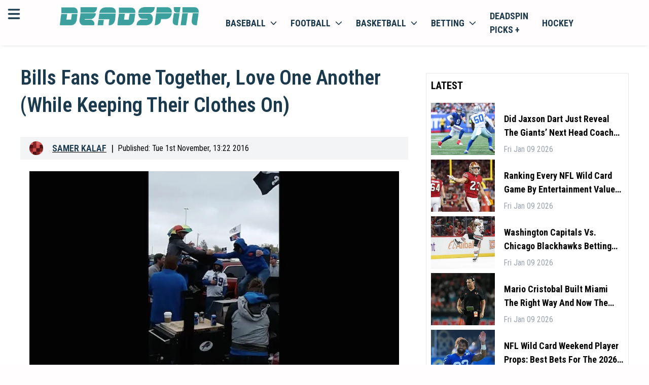

--- FILE ---
content_type: application/javascript; charset=UTF-8
request_url: https://deadspin.com/_next/static/chunks/pages/%5B...article%5D-9e5afe42f0925dd6.js
body_size: 34842
content:
(self.webpackChunk_N_E=self.webpackChunk_N_E||[]).push([[8945],{17842:function(l,s,n){(window.__NEXT_P=window.__NEXT_P||[]).push(["/[...article]",function(){return n(16629)}])},99073:function(__unused_webpack_module,__webpack_exports__,__webpack_require__){"use strict";var react_jsx_runtime__WEBPACK_IMPORTED_MODULE_0__=__webpack_require__(85893),react__WEBPACK_IMPORTED_MODULE_1__=__webpack_require__(67294);let Button=l=>{let{text:s,onClick:n,className:r}=l;return(0,react_jsx_runtime__WEBPACK_IMPORTED_MODULE_0__.jsx)("button",{onClick:n,className:"reactive-button p-2 w-full rounded-xl shadow-md font-semibold ".concat(r),children:s})},Calculator=()=>{let[display,setDisplay]=(0,react__WEBPACK_IMPORTED_MODULE_1__.useState)("Please press a button"),clear=()=>{setDisplay("Please press a button")};function updateDisplay(l){"Please press a button"===display?setDisplay(l):setDisplay(display+l)}function calculate(){console.log("Hello I calculate for you");let results=eval(display);setDisplay(results)}return(0,react_jsx_runtime__WEBPACK_IMPORTED_MODULE_0__.jsx)("section",{className:"bg-primary-50 w-full sm:max-w-lg rounded-xl justify-center items-center flex flex-col shadow mx-auto",children:(0,react_jsx_runtime__WEBPACK_IMPORTED_MODULE_0__.jsxs)("div",{className:"block w-full sm:w-3/4 p-5",children:[(0,react_jsx_runtime__WEBPACK_IMPORTED_MODULE_0__.jsx)("h1",{className:"text-center sm:text-3xl font-bold text-secondary",children:"Calculator"}),(0,react_jsx_runtime__WEBPACK_IMPORTED_MODULE_0__.jsx)("div",{className:"bg-gray-100 px-gi py-2 my-4 rounded-xl",children:display}),(0,react_jsx_runtime__WEBPACK_IMPORTED_MODULE_0__.jsxs)("div",{className:"grid grid-cols-4 gap-1 my-3",children:[(0,react_jsx_runtime__WEBPACK_IMPORTED_MODULE_0__.jsx)(Button,{text:"1",onClick:()=>updateDisplay("1"),className:"bg-yellow-300"}),(0,react_jsx_runtime__WEBPACK_IMPORTED_MODULE_0__.jsx)(Button,{text:"2",onClick:()=>updateDisplay("2"),className:"bg-yellow-300"}),(0,react_jsx_runtime__WEBPACK_IMPORTED_MODULE_0__.jsx)(Button,{text:"3",onClick:()=>updateDisplay("3"),className:"bg-yellow-300"}),(0,react_jsx_runtime__WEBPACK_IMPORTED_MODULE_0__.jsx)(Button,{text:"-",onClick:()=>updateDisplay("-"),className:"bg-cta text-primary text-lg"})]}),(0,react_jsx_runtime__WEBPACK_IMPORTED_MODULE_0__.jsxs)("div",{className:"grid grid-cols-4 gap-1 my-3",children:[(0,react_jsx_runtime__WEBPACK_IMPORTED_MODULE_0__.jsx)(Button,{text:"4",onClick:()=>updateDisplay("4"),className:"bg-yellow-300"}),(0,react_jsx_runtime__WEBPACK_IMPORTED_MODULE_0__.jsx)(Button,{text:"5",onClick:()=>updateDisplay("5"),className:"bg-yellow-300"}),(0,react_jsx_runtime__WEBPACK_IMPORTED_MODULE_0__.jsx)(Button,{text:"6",onClick:()=>updateDisplay("6"),className:"bg-yellow-300"}),(0,react_jsx_runtime__WEBPACK_IMPORTED_MODULE_0__.jsx)(Button,{text:"\xd7",onClick:()=>updateDisplay("*"),className:"bg-cta text-primary text-lg"})]}),(0,react_jsx_runtime__WEBPACK_IMPORTED_MODULE_0__.jsxs)("div",{className:"grid grid-cols-4 gap-1 my-3",children:[(0,react_jsx_runtime__WEBPACK_IMPORTED_MODULE_0__.jsx)(Button,{text:"7",onClick:()=>updateDisplay("7"),className:"bg-yellow-300"}),(0,react_jsx_runtime__WEBPACK_IMPORTED_MODULE_0__.jsx)(Button,{text:"8",onClick:()=>updateDisplay("8"),className:"bg-yellow-300"}),(0,react_jsx_runtime__WEBPACK_IMPORTED_MODULE_0__.jsx)(Button,{text:"9",onClick:()=>updateDisplay("9"),className:"bg-yellow-300"}),(0,react_jsx_runtime__WEBPACK_IMPORTED_MODULE_0__.jsx)(Button,{text:"\xf7",onClick:()=>updateDisplay("/"),className:"bg-cta text-primary text-lg"})]}),(0,react_jsx_runtime__WEBPACK_IMPORTED_MODULE_0__.jsxs)("div",{className:"grid grid-cols-4 gap-1 my-3",children:[(0,react_jsx_runtime__WEBPACK_IMPORTED_MODULE_0__.jsx)(Button,{text:"0",onClick:()=>updateDisplay("0"),className:"bg-yellow-300"}),(0,react_jsx_runtime__WEBPACK_IMPORTED_MODULE_0__.jsx)(Button,{text:"C",onClick:clear,className:"bg-accent text-primary"}),(0,react_jsx_runtime__WEBPACK_IMPORTED_MODULE_0__.jsx)(Button,{text:"=",onClick:()=>calculate(),className:"bg-green-300 text-lg"}),(0,react_jsx_runtime__WEBPACK_IMPORTED_MODULE_0__.jsx)(Button,{text:"+",onClick:()=>updateDisplay("+"),className:"bg-cta text-primary text-lg"})]})]})})};__webpack_exports__.Z=Calculator},62349:function(l,s,n){"use strict";var r=n(85893);n(67294);var c=n(45752);let BettingResult=l=>{let{gameOdds:s,homeTeamName:n="Home Team",awayTeamName:o="Away Team",homeTeamRecord:d="(0-0)",awayTeamRecord:m="(0-0)"}=l,u=[{team:o.split(" ").slice(-1)[0]||"Away",fullName:o,record:m,open:{value:"N/A",odds:"N/A"},spread:{value:"N/A",odds:"N/A"},total:{value:"N/A",odds:"N/A"},moneyline:{value:"N/A"}},{team:n.split(" ").slice(-1)[0]||"Home",fullName:n,record:d,open:{value:"N/A",odds:"N/A"},spread:{value:"N/A",odds:"N/A"},total:{value:"N/A",odds:"N/A"},moneyline:{value:"N/A"}}],transformOddsData=()=>{if(!s||!s.PregameOdds||0===s.PregameOdds.length)return u;let l=s.PregameOdds[0],formatPointSpread=l=>null==l?"N/A":l>0?"+".concat(l):l.toString(),formatPayout=l=>null!=l?l.toString():"N/A",formatMoneyline=l=>null==l?"N/A":l>0?"+".concat(l):l.toString(),formatOverUnder=l=>null!=l?l.toString():"N/A";return[{team:o.split(" ").slice(-1)[0]||"Away",fullName:o,record:m,open:{value:formatPointSpread(l.AwayPointSpread),odds:formatPayout(l.AwayPointSpreadPayout)},spread:{value:formatPointSpread(l.AwayPointSpread),odds:formatPayout(l.AwayPointSpreadPayout)},total:{value:"o".concat(formatOverUnder(l.OverUnder)),odds:formatPayout(l.OverPayout)},moneyline:{value:formatMoneyline(l.AwayMoneyLine)}},{team:n.split(" ").slice(-1)[0]||"Home",fullName:n,record:d,open:{value:formatPointSpread(l.HomePointSpread),odds:formatPayout(l.HomePointSpreadPayout)},spread:{value:formatPointSpread(l.HomePointSpread),odds:formatPayout(l.HomePointSpreadPayout)},total:{value:"u".concat(formatOverUnder(l.OverUnder)),odds:formatPayout(l.UnderPayout)},moneyline:{value:formatMoneyline(l.HomeMoneyLine)}}]},p=transformOddsData();return(0,r.jsxs)(c.Z,{children:[(0,r.jsxs)("div",{className:"pb-2.5 flex items-center justify-between border-b border-dashed border-b-[#cecfcf]",children:[(0,r.jsx)("h1",{className:"text-sm uppercase font-bold text-secondary m-0",children:"Betting Results"}),(0,r.jsxs)("div",{className:"flex items-center gap-2 text-[9px]",children:[(0,r.jsx)("span",{className:"text-[#6c6e6f]",children:"Odds by"}),(0,r.jsx)("span",{className:"text-[#6c6e6f] font-medium",children:"SportsData.io"})]})]}),(0,r.jsxs)("div",{className:"py-3 border-b border-dashed border-b-[#cecfcf]",children:[(0,r.jsxs)("div",{className:"grid grid-cols-[1fr_54px_54px_54px_54px] gap-1",children:[(0,r.jsx)("div",{}),(0,r.jsx)("span",{className:"mb-1 text-[#6c6e6f] text-center text-xs font-medium leading-3",children:"Open"}),(0,r.jsx)("span",{className:"mb-1 text-[#6c6e6f] text-center text-xs font-medium leading-3",children:"Spread"}),(0,r.jsx)("span",{className:"mb-1 text-center text-xs font-medium leading-3",children:"Total"}),(0,r.jsx)("span",{className:"mb-1 text-center text-xs font-medium leading-3",children:"ML"})]}),(0,r.jsx)("div",{className:"flex flex-col gap-1 mt-1",children:p.map((l,s)=>(0,r.jsxs)("div",{className:"grid grid-cols-[1fr_54px_54px_54px_54px] gap-1",children:[(0,r.jsxs)("div",{className:"flex flex-col justify-center",children:[(0,r.jsx)("span",{className:"text-[#121213] text-sm leading-[18px] font-medium lg:block hidden",children:l.team}),(0,r.jsx)("span",{className:"text-[#121213] text-sm leading-[18px] font-medium lg:hidden block",children:l.fullName}),(0,r.jsx)("span",{className:"text-[#6c6e6f] text-[10px] leading-3 ",children:l.record})]}),(0,r.jsxs)("div",{className:"flex flex-col justify-center",children:[(0,r.jsx)("span",{className:"text-[#121213] text-xs font-medium text-center",children:l.open.value}),(0,r.jsx)("span",{className:"text-[#6c6e6f] text-xs leading-3 text-center",children:l.open.odds})]}),(0,r.jsxs)("div",{className:"h-10 border border-[#cecfcf] bg-[#f4f4f4] flex items-center justify-center rounded-md flex-col relative",children:[(0,r.jsx)("span",{className:"text-[#121213] text-xs font-medium text-center",children:l.spread.value}),(0,r.jsx)("span",{className:"text-[#6c6e6f] text-xs leading-3 text-center",children:l.spread.odds}),(0,r.jsx)("div",{className:"bet-box-path bg-cta size-5 absolute -bottom-px -right-px flex items-end justify-end",children:(0,r.jsx)("img",{src:"https://a.espncdn.com/combiner/i?img=/i/espnbet/espn-bet-checkmark-bold.png&w=40&scale=crop&cquality=40",alt:"",className:"size-2.5 m-px"})})]}),(0,r.jsxs)("div",{className:"h-10 border border-[#cecfcf] bg-[#f4f4f4] flex items-center justify-center rounded-md flex-col relative",children:[(0,r.jsx)("span",{className:"text-[#121213] text-xs font-medium text-center",children:l.total.value}),(0,r.jsx)("span",{className:"text-[#6c6e6f] text-xs leading-3 text-center",children:l.total.odds}),(0,r.jsx)("div",{className:"bet-box-path bg-cta size-5 absolute -bottom-px -right-px flex items-end justify-end",children:(0,r.jsx)("img",{src:"https://a.espncdn.com/combiner/i?img=/i/espnbet/espn-bet-checkmark-bold.png&w=40&scale=crop&cquality=40",alt:"",className:"size-2.5 m-px"})})]}),(0,r.jsxs)("div",{className:"h-10 border border-[#cecfcf] bg-[#f4f4f4] flex items-center justify-center rounded-md flex-col relative",children:[(0,r.jsx)("span",{className:"text-[#121213] text-xs font-medium text-center",children:l.moneyline.value}),(0,r.jsx)("div",{className:"bet-box-path bg-cta size-5 absolute -bottom-px -right-px flex items-end justify-end",children:(0,r.jsx)("img",{src:"https://a.espncdn.com/combiner/i?img=/i/espnbet/espn-bet-checkmark-bold.png&w=40&scale=crop&cquality=40",alt:"",className:"size-2.5 m-px"})})]})]},s))})]}),(0,r.jsx)("a",{href:"#",className:"text-secondary decoration-cta hover:text-cta text-sm font-semibold leading-4 text-center pt-4 pb-1",children:"See All"})]})};s.Z=BettingResult},45752:function(l,s,n){"use strict";var r=n(85893);n(67294);let Card=l=>{let{children:s}=l;return(0,r.jsx)("div",{className:"bg-white rounded-[10px] p-3 flex flex-col w-full",children:s})};s.Z=Card},62187:function(l,s,n){"use strict";var r=n(85893);n(67294);var c=n(54979),o=n(45863),d=n(58139),m=n(87138),u=n(295);let LatestArticleCol=l=>{var s,n,p;let{data:g,WrapperClass:h,imageClass:f,titleClass:N,contentClass:w,sponsored:C=!1,noBody:S=!1,noPic:P=!1,noTag:T=!1,noAuthor:A=!1,noBottomRow:z=!1}=l;return(0,r.jsxs)("div",{className:"flex flex-col space-y-4 w-full ".concat(C&&"bg-yellow-50/30"," ").concat(h),children:[g.pic&&!P&&(0,r.jsx)("div",{className:"block w-full shrink-0 ".concat(f),children:(0,r.jsx)(u.f,{target:C?"_blank":"",href:g.link.startsWith("https")||C?g.link:m.A.ArticlesPage({article:null===(s=g.name)||void 0===s?void 0:s.split("/")}),className:"block relative w-full pt-[66.66%] overflow-hidden",children:(0,r.jsx)(d.Z,{imageSize:d.h.Small,sponsored:C,src:g.pic,alt:g.title,className:"block w-full object-cover duration-200 aspect-ratio-child",fetchPriority:"high",loading:"eager"})})}),(0,r.jsxs)("div",{className:"flex flex-col w-full h-full relative sm:pb-0 ".concat(w),children:[(0,r.jsx)("h3",{className:"block w-full text-base sm:text-xl font-title-font capitalize text-secondary mb-1 sm:mb-3 sm:h-14 xl:h-auto mt-0 ".concat(N),children:(0,r.jsx)(u.f,{target:C?"_blank":"",href:g.link.startsWith("https")||C?g.link:m.A.ArticlesPage({article:null===(n=g.name)||void 0===n?void 0:n.split("/")}),className:"hover:underline line-clamp-2 mb-1 sm:mb-3 lg:mb-0",children:(0,o.p1)(null!==(p=g.title)&&void 0!==p?p:g.friendlyName)})}),(0,r.jsxs)("div",{className:"flex flex-col justify-between h-full",children:[!S&&(0,r.jsx)("p",{className:"block tile-body p-0 w-full text-xs sm:text-sm my-2 overflow-cover",children:(0,o.p1)(g.body)}),!z&&(0,r.jsxs)("div",{className:"flex items-center sm:space-x-3 w-full text-xs sm:text-sm text-gray-400 mt-0 sm:mt-2",children:[!A&&(0,r.jsxs)("div",{className:"max-sm:hidden uppercase font-bold",children:["by",(0,r.jsx)(u.f,{target:C?"_blank":"",href:C?g.authorLink:m.A.AuthorPage1({author:(0,c.bw)(g.authorLink)}),className:"px-2 text-secondary font-bold hover:text-accent uppercase",children:g.author}),!T&&(0,r.jsx)(u.f,{href:m.A.CategoryPage({category:(0,c.bw)(g.tag)}),className:"text-gray-400 hover:text-accent capitalize text-xs sm:text-base",children:g.tag})]}),(0,r.jsx)("span",{className:"capitalize",children:g.date})]})]})]})]})};s.Z=LatestArticleCol},66533:function(l,s,n){"use strict";var r=n(85893);n(67294);var c=n(54979),o=n(45863),d=n(87138),m=n(295),u=n(79280);let SideBarLinks=l=>{let{title:s,data:n,WrapperClass:p,sponsored:g,contentClass:h}=l;return(0,r.jsxs)("div",{className:"flex flex-col w-full mt-2 p-2 border  ".concat(p),children:[(0,r.jsx)(u.Z,{title:s,className:"pb-4 text-lg",titleClass:"font-bold uppercase",noBorder:!0}),(0,r.jsx)("ul",{className:"block list-outside ml-4 list-disc space-y-2 ".concat(h),children:n.map(l=>{var s;return(0,r.jsx)("li",{className:"",children:(0,r.jsx)(m.f,{target:"_self",href:l.link.startsWith("https")||g?l.link:d.A.ArticlesPage({article:(0,c.bw)(l.name)}),className:"hover:underline underline decoration-secondary line-clamp-1 capitalize text-xs sm:text-sm text-secondary",children:(0,o.p1)(null!==(s=l.title)&&void 0!==s?s:l.friendlyName)})},l.id)})})]})};s.Z=SideBarLinks},76083:function(l,s,n){"use strict";var r=n(85893);n(67294);var c=n(79280),o=n(62187),d=n(295);let SideBarNewsWithPic=l=>{let{title:s,data:n,moreLink:m,WrapperClass:u,sponsored:p,contentClass:g}=l;return(0,r.jsxs)("div",{className:"flex flex-col w-full border ".concat(u," mt-4 p-2"),children:[(0,r.jsx)(c.Z,{title:s,className:"pb-4 text-lg",titleClass:"font-bold uppercase",noBorder:!0}),(0,r.jsx)("div",{className:"block list-none space-y-2 ".concat(g),children:n.map(l=>(0,r.jsx)(o.Z,{data:l,noBody:!0,noAuthor:!0,WrapperClass:"!flex-row space-x-4 space-y-0",imageClass:"!w-28 sm:!w-36 md:!w-18 lg:!w-28 2xl:!w-18 [&_a]:h-full",titleClass:"!text-sm sm:!text-base !mb-0"}))}),(0,r.jsx)(d.f,{href:m,className:"block w-full py-2 px-4 ring-2 ring-gray-400 text-center font-bold hover:text-accent capitalize text-xs sm:text-base mt-4 mb-4",children:"view all"})]})};s.Z=SideBarNewsWithPic},58766:function(l,s,n){"use strict";var r=n(85893),c=n(67294),o=n(54989),d=n(99603),m=n(59417);let Slider=l=>{let{slides:s,dragFree:n=!0,direction:u="ltr",loop:p=!1,options:g={duration:20,dragFree:n,containScroll:"keepSnaps",direction:u,loop:p},startIndex:h=1,slidesToScroll:f=1,align:N="start",space:w=4,slidesToShow:C=[4,4,4,4,4,4],slideSizes:S=[200,200,200,200,200,200],slideType:P="percentage",sliderClass:T,viewPortClass:A,containerClass:z,slideClass:B,prevClass:L,nextClass:I,dotClass:D,controlsContainerClass:O,buttonsWrapperClass:M,dotsWrapperClass:H,buttonIcons:F={prev:m.A35,next:m._tD},buttons:R=!0,dots:G=!0,onClick:E,childComponent:q}=l,[Z,V]=(0,o.Z)({...g,startIndex:h,align:N,slidesToScroll:f}),[U,$]=(0,c.useState)(!0),[W,K]=(0,c.useState)(!0),[Y,J]=(0,c.useState)(0),[Q,X]=(0,c.useState)([]),ee=(0,c.useCallback)(()=>V&&V.scrollPrev(),[V]),et=(0,c.useCallback)(()=>V&&V.scrollNext(),[V]),ea=(0,c.useCallback)(l=>V&&V.scrollTo(l),[V]),el=(0,c.useCallback)(l=>{X(l.scrollSnapList())},[]),es=(0,c.useCallback)(l=>{J(l.selectedScrollSnap()),$(!l.canScrollPrev()),K(!l.canScrollNext())},[]);return(0,c.useEffect)(()=>{V&&(el(V),es(V),V.on("reInit",el),V.on("reInit",es),V.on("select",es))},[V,el,es]),(0,r.jsxs)("div",{style:{"--slide-spacing":"".concat(w/4,"rem"),"--slides-number":"".concat(100/C[0],"%"),"--slides-number-sm":"".concat(100/C[1],"%"),"--slides-number-md":"".concat(100/C[2],"%"),"--slides-number-lg":"".concat(100/C[3],"%"),"--slides-number-xl":"".concat(100/C[4],"%"),"--slides-number-2xl":"".concat(100/C[5],"%"),"--slides-size-mobile":"".concat(S[0],"px"),"--slides-size-sm":"".concat(S[1],"px"),"--slides-size-md":"".concat(S[2],"px"),"--slides-size-lg":"".concat(S[3],"px"),"--slides-size-xl":"".concat(S[4],"px"),"--slides-size-2xl":"".concat(S[5],"px")},className:"relative ".concat(T),children:[(0,r.jsx)("div",{className:"overflow-x-hidden p-2 ".concat(A),ref:Z,children:(0,r.jsxs)("div",{className:"[backface-visibility:hidden] flex touch-pan-y ml-[calc(var(--slide-spacing)*-1)] ".concat(z),children:["percentage"===P&&s.map((l,s)=>(0,r.jsx)("div",{className:"relative min-w-0 pl-[var(--slide-spacing)] \n                    [flex:0_0_var(--slides-number)] sm:[flex:0_0_var(--slides-number-sm)] \n                    md:[flex:0_0_var(--slides-number-md)] lg:[flex:0_0_var(--slides-number-lg)] \n                    xl:[flex:0_0_var(--slides-number-xl)] 2xl:[flex:0_0_var(--slides-number-2xl)] \n                    ".concat(B),children:q(l)},s)),"size"===P&&s.map((l,s)=>(0,r.jsx)("div",{className:"relative min-w-0 pl-[var(--slide-spacing)] \n                    [flex:0_0_var(--slides-size-mobile)] sm:[flex:0_0_var(--slides-size-sm)] \n                    md:[flex:0_0_var(--slides-size-md)] lg:[flex:0_0_var(--slides-size-lg)] \n                    xl:[flex:0_0_var(--slides-size-xl)] 2xl:[flex:0_0_var(--slides-size-2xl)] \n                    ".concat(B),children:q(l)},s))]})}),(0,r.jsxs)("div",{className:"flex items-center justify-center mt-6 ".concat(O),children:[R&&(0,r.jsxs)("div",{className:"flex items-center justify-between w-full absolute px-4 py-2 ".concat(M),children:[(0,r.jsx)("div",{className:"absolute top-1/2 -translate-y-1/2 left-0 ".concat(L),onClick:ee,children:(0,r.jsx)(d.G,{icon:F.prev,className:"reactive-button ".concat(U?"pointer-events-none bg-cta/40":"bg-cta"," text-primary fill-current w-8 h-8 p-2 rounded-full shadow lg:cursor-pointer")})}),(0,r.jsx)("div",{className:"absolute top-1/2 -translate-y-1/2 right-0 ".concat(I),onClick:et,children:(0,r.jsx)(d.G,{icon:F.next,className:"reactive-button ".concat(W?"pointer-events-none bg-cta/40":"bg-cta"," text-primary fill-current w-8 h-8 p-2 rounded-full shadow lg:cursor-pointer")})})]}),G&&(0,r.jsx)("div",{className:"flex items-center justify-center z-10 absolute space-x-2 ".concat(H),children:Q.map((l,s)=>(0,r.jsx)("button",{onClick:()=>ea(s),className:"block h-4 w-4 rounded-full shadow-inner cursor-none lg:cursor-pointer ".concat(s===Y?"bg-cta":"bg-gray-100","\n                        ").concat("slider__dot".concat(s===Y?" slider__dot--selected":"")," ").concat(D)},s))})]})]})};s.Z=Slider},7160:function(l,s,n){"use strict";n.d(s,{I8:function(){return deepClone},Lm:function(){return jsonClone},Uh:function(){return hasValue},V2:function(){return numberFormatter},Vt:function(){return stripHtml},YV:function(){return getWeekDay},_3:function(){return getDate},jw:function(){return getMonth},vQ:function(){return copyToClipboard}});let stripHtml=l=>{let s=l.replace(/(<([^>]+)>)/gi,"");return s},hasValue=l=>{let s=""!==l&&null!==l&&"null"!==l&&void 0!==l;return s},isObject=l=>null!==l&&!1===Array.isArray(l)&&"object"==typeof l,jsonClone=l=>JSON.parse(JSON.stringify(l)),getWeekDay=l=>["Sunday","Monday","Tuesday","Wednesday","Thursday","Friday","Saturday"][l],getMonth=l=>["January","February","March","April","May","June","July","August","September","October","November","December"][l],getDate=l=>"".concat(l.getFullYear(),"-").concat(l.getMonth()+1,"-").concat(l.getDate()),deepClone=l=>{if(isObject(l)){let s={},objectCopy=l=>{let s={},n={};for(let[r,c]of Object.entries(l))isObject(c)?n[r]=objectCopy(c):Array.isArray(c)?n[r]=deepClone(c):s[r]=c;return{...n,...s}};return Object.assign({...s,...objectCopy(l)})}if(!Array.isArray(l))return l;{let s=[],arrayCopy=l=>{let s=[],n=[];for(let r of l)isObject(r)?n.push(deepClone(r)):Array.isArray(r)?n.push(arrayCopy(r)):s.push(r);return[...n,...s]};return[...s,...arrayCopy(l)]}},numberFormatter=(l,s)=>{let n=l.toString().split(""),r=n.indexOf("."),c=-1===r?n.reverse():n.slice(0,r).reverse(),o=[];for(let l=1;l<c.length+1;l++)o.unshift(c[l-1]),l>2&&l<c.length&&l%3==0&&o.unshift(s);return -1!==r?o.concat(n.slice(r)):o},copyToClipboard=(l,s)=>{let copyContent=async()=>{try{await navigator.clipboard.writeText(s),console.log("Content copied to clipboard"),l&&l("Successfully copied!")}catch(s){console.error("Failed to copy: ",s),l&&l("Copy failed!")}};copyContent()}},16629:function(l,s,n){"use strict";n.r(s),n.d(s,{__N_SSG:function(){return eH},default:function(){return eF}});var r,c=n(85893),o=n(67294),d=n(33876),m=n(54979),u=n(9542),p=n(25935),g=n(58751),h=n(2984),f=n(12938),N=n(99603),w=n(59417);let Tag=l=>{let{text:s,className:n}=l;return(0,c.jsx)("span",{className:"inline-block w-fit text-[0.7rem] md:text-[0.675rem] lg:text-[0.7rem] text-center px-3 py-[3px] md:px-2 md:py-[2px] lg:px-3 lg:py-[3px] font-semibold bg-gray-50 text-secondary shadow rounded-full capitalize ".concat(n),children:s})};var C=Tag;let Label=l=>{let{text:s,className:n}=l;return(0,c.jsx)("div",{className:"flex items-center w-full mb-3 capitalize text-sm lg:text-base font-semibold text-gray-400 ".concat(n),children:(0,c.jsx)("span",{className:"text-",children:s})})};var S=Label;let Section=l=>{let{className:s,children:n}=l;return(0,c.jsx)("div",{className:"block mr-0 lg:mr-28 max-sm:mb-2 ".concat(s),children:n})};var P=Section;let FeatureItem=l=>{let{text:s,value:n}=l;return(0,c.jsxs)("li",{className:"flex items-center",children:[(0,c.jsx)(N.G,{icon:n?w.fV7:w.WA2,className:"shrink-0 mr-2 h-4 fill-current ".concat(n?"text-green-500":"text-red-500")}),(0,c.jsx)("span",{className:"capitalize text-sm text-secondary mr-2",children:s})]})};var T=FeatureItem;let DetailItem=l=>{let{label:s,value:n}=l;return(0,c.jsxs)("li",{className:"ml-1 leading-3 sm:leading-normal",children:[(0,c.jsx)("span",{className:"capitalize text-xs sm:text-sm text-secondary mr-2",children:s}),(0,c.jsx)("span",{className:"text-sm font-bold text-secondary",children:n})]})};var A=DetailItem,z=n(37039),B=n(58139),L=n(295),I=n(34155);let CasinoCard=l=>{var s,n,r,d,u,p,g,D,O,M,H,F,R;let{casino:G,highlight:E,ratingType:q="star"}=l,{t:Z}=(0,z.$G)(),[V,U]=(0,o.useState)(!1),$=[null!==(r=G.bonusRating)&&void 0!==r?r:5,null!==(d=G.customerServiceRating)&&void 0!==d?d:5,null!==(u=G.gameVarietyRating)&&void 0!==u?u:5,null!==(p=G.mobileRating)&&void 0!==p?p:5,null!==(g=G.transferRating)&&void 0!==g?g:5,null!==(D=G.usabilityRating)&&void 0!==D?D:5],W=$.filter(l=>null!==l).length>0?$.filter(l=>null!==l).reduce((l,s)=>l+s)/$.filter(l=>null!==l).length:5,K=JSON.parse(null!==(O=null==G?void 0:G.bonuses)&&void 0!==O?O:"[]");return(0,c.jsxs)("li",{className:"block shadow bg-white text-secondary select-none @container",children:[(0,c.jsxs)("div",{className:"flex flex-col sm:flex-row items-center justify-between px-gi py-gi",children:[(0,c.jsxs)("div",{className:"flex flex-col sm:flex-row sm:items-start w-full",children:[(0,c.jsxs)("div",{className:"flex flex-row",children:[(0,c.jsx)(L.f,{href:(0,m.OB)(null!==(M=G.affiliateLink)&&void 0!==M?M:""),target:"_blank",className:"shrink-0",children:(0,c.jsx)(B.Z,{src:G.logoSquare,alt:"".concat(G.name," ").concat(Z("review")),className:"block w-20 sm:w-28"})}),(0,c.jsxs)("div",{className:"flex flex-col ml-4 lg:ml-6 md:w-44 lg:w-52",children:[(0,c.jsx)("span",{className:"block text-lg sm:text-xl font-bold md:w-40 lg:w-48 overflow-hidden text-ellipsis whitespace-nowrap",children:G.name}),(0,c.jsxs)("div",{className:"flex items-center mt-1 sm:mt-2",children:[(0,c.jsx)(h.Z,{starType:q,rating:5,className:"mr-1 text-accent",starClass:"h-3 sm:h-3"}),(0,c.jsxs)("span",{className:"text-xs sm:text-sm",children:["(",W,"/5)"]})]}),"true"!==I.env.NEXT_PUBLIC_HIDE_REVIEW_LINK&&(0,c.jsxs)(L.f,{href:(0,m.M6)(G.name),className:"block text-xs sm:text-sm mt-2 text-secondary font-semibold sm:font-bold",children:[G.name," ",Z("review")]}),(0,c.jsxs)("div",{className:"hidden sm:flex items-center space-x-2 md:space-x-1 lg:space-x-2 mt-2 sm:mt-4",children:[G.hasLiveChat&&(0,c.jsx)(C,{text:Z("live chat")}),G.isMobileFriendly&&(0,c.jsx)(C,{text:Z("mobile-friendly")})]})]})]}),(0,c.jsxs)("ul",{className:"block mt-4 w-full sm:hidden md:block list-none sm:mt-0 lg:ml-12 2xl:ml-16 space-y-[2px] md:w-52",children:[(0,c.jsxs)("li",{className:"flex items-center mb-3 sm:mb-2 space-x-1 lg:space-x-2",children:[G.hasBingo&&(0,c.jsx)(C,{text:Z("bingo"),className:"bg-secondary !text-primary shadow-none !mt-0"}),G.hasBlackjack&&(0,c.jsx)(C,{text:Z("blackjack"),className:"bg-secondary !text-primary shadow-none !mt-0"}),G.hasRoulette&&(0,c.jsx)(C,{text:Z("roulette"),className:"bg-secondary !text-primary shadow-none !mt-0"})]}),(0,c.jsx)(A,{label:Z("Amount Of Slots"),value:null!==(H=G.amountOfSlots)&&void 0!==H?H:"-"}),(0,c.jsx)(A,{label:Z("min deposit"),value:null!==(F=G.minimumDeposit)&&void 0!==F?F:"-"}),(0,c.jsx)(A,{label:Z("Withdrawal Times"),value:G.withdrawalTimes?G.withdrawalTimes+" "+Z("days"):"-"})]}),(0,c.jsxs)("ul",{className:"block sm:hidden @[1010px]:!block list-none ml-1 lg:ml-12 xl:ml-16 w-full sm:w-56 2xl:w-64 mt-4 sm:mt-0 mb-1",children:[(0,c.jsx)("li",{className:"hidden sm:block text-sm font-semibold text-gray-400 mb-3",children:Z("casino-name-bonuses",{casino:G.name})}),(0,c.jsxs)("li",{className:"flex items-start text-base 2xl:text-lg font-bold capitalize",children:[(0,c.jsx)(N.G,{icon:w.Cly,className:"shrink-0 mr-2 2xl:mr-3 mt-[2px] h-[18px] 2xl:h-5 fill-current text-secondary transition"}),null!==K&&K[0]?(null===(s=K[0])||void 0===s?void 0:s.value.text1)+(K[1]?" + "+K[1].value.text1:""):"--"]})]})]}),(0,c.jsxs)("div",{className:"flex flex-col items-center space-y-2 mt-4 sm:mt-0 w-full sm:w-80 md:w-52 xl:w-80",children:[(0,c.jsx)(f.Z,{className:"block w-full bg-cta text-primary p-2 font-bold [&>button]:uppercase outline-none text-center",button:{link:(0,m.OB)(null!==(R=G.affiliateLink)&&void 0!==R?R:""),name:Z("cta-play-now"),target:"_blank"}}),"true"!==I.env.NEXT_PUBLIC_HIDE_REVIEW_LINK&&(0,c.jsx)(f.Z,{className:"hidden sm:block w-full text-sm md:text-xs md:leading-5 xl:text-sm max-xl:bg-secondary max-xl:text-primary xl:ring-1 ring-secondary/50 hover:bg-secondary hover:ring-0 hover:text-primary text-secondary py-2 px-gi [&>button]:capitalize font-semibold outline-none text-center",button:{link:(0,m.M6)(G.name),name:"".concat(G.name," ").concat(Z("review"))}}),(0,c.jsx)("span",{className:"text-[0.675rem] sm:text-xs",children:Z("t+cs")})]})]}),V&&(0,c.jsxs)("div",{className:"grid grid-cols-1 sm:grid-cols-2 gap-4 md:flex items-start justify-between lg:justify-normal px-4 max-sm:pb-1 sm:px-6 py-gi border-t border-slate-100",children:[(0,c.jsxs)(P,{children:[(0,c.jsx)(S,{text:Z("features-and-games-heading")}),(0,c.jsxs)("ul",{className:"grid grid-cols-2 gap-2 lg:gap-x-4 lg:gap-y-3 list-none mt-4 sm:mt-5",children:[(0,c.jsx)(T,{text:Z("bingo"),value:null==G?void 0:G.hasBingo}),(0,c.jsx)(T,{text:Z("blackjack"),value:null==G?void 0:G.hasBlackjack}),(0,c.jsx)(T,{text:Z("keno"),value:null==G?void 0:G.hasKeno}),(0,c.jsx)(T,{text:Z("lotto"),value:null==G?void 0:G.hasLotto}),(0,c.jsx)(T,{text:Z("poker"),value:null==G?void 0:G.hasVideoPoker}),(0,c.jsx)(T,{text:Z("VIP program"),value:null==G?void 0:G.hasVipProgram}),(0,c.jsx)(T,{text:Z("Live Casino"),value:null==G?void 0:G.hasLiveCasino}),(0,c.jsx)(T,{text:Z("mobile app"),value:null==G?void 0:G.hasMobileApp})]})]}),(0,c.jsxs)(P,{children:[(0,c.jsx)(S,{text:Z("game providers")}),(0,c.jsx)("div",{className:"grid grid-cols-4 sm:grid-cols-3 md:gap-x-4 gap-y-2 capitalize text-sm font-semibold mt-4 sm:mt-5",children:G.gameProviders.slice(0,9).map((l,s)=>(0,c.jsx)("div",{className:"flex flex-col md:items-center",children:(0,c.jsx)(B.Z,{src:l.logo,alt:l.name,className:"w-16 sm:w-12 bg-primary p-1 shadow-inner"})},l.name+s))})]}),(0,c.jsxs)(P,{children:[(0,c.jsx)(S,{text:Z("casino details")}),(0,c.jsx)(A,{label:Z("date established"),value:""!==G.dateEstablished?G.dateEstablished:"-"}),(0,c.jsx)(A,{label:Z("Support available at"),value:""!==G.supportEmail?G.supportEmail:"-"}),(0,c.jsx)(A,{label:Z("license number"),value:(null==G?void 0:G.licenceNumber)!==""&&(null==G?void 0:G.licenceNumber)!==null?null===(n=G.licenceNumber)||void 0===n?void 0:n.slice(0,10):"-"})]})]}),(0,c.jsxs)("div",{className:"flex items-center justify-end py-2 px-gi lg:cursor-pointer border-t border-slate-100",onClick:()=>U(!V),children:[(0,c.jsx)("span",{className:"text-xs capitalize font-semibold",children:Z(V?"show less":"show more")}),(0,c.jsx)(N.G,{icon:w.ptq,className:"ml-2 mt-[2px] h-3 fill-current transition ".concat(V?" rotate-180":"")})]})]})};var D=CasinoCard;let CasinoListing=l=>{let{heading:s,casinos:n}=l,[r,d]=(0,o.useState)(n),[m,u]=(0,o.useState)(""),[p,h]=(0,o.useState)(""),getCasinosForLocation=function(l){arguments.length>1&&void 0!==arguments[1]&&arguments[1]};return(0,o.useEffect)(()=>{},[]),(0,c.jsxs)(c.Fragment,{children:[(0,c.jsx)("h2",{className:"",children:s||(0,g.I)("default-favourite-casinos-heading")}),""!==m&&(0,c.jsxs)("div",{className:"p-4 my-2 bg-accent/50 rounded rounded-2xl relative",children:[(0,c.jsxs)("div",{className:"p-1",children:["Showing Casinos Accepting Traffic From",(0,c.jsxs)("select",{className:"p-1 mx-1 rounded-xl border-accent border-1",name:"select",onChange:l=>getCasinosForLocation(l.target.value),children:[(0,c.jsx)("option",{value:"US",selected:"US"===m,children:"United States"}),(0,c.jsx)("option",{value:"MT",selected:"MT"===m,children:"Malta"}),(0,c.jsx)("option",{value:"GB",selected:"GB"===m,children:"United Kingdom"})]}),""!==p?", and state of "+p:""]}),(0,c.jsx)("div",{className:"sm:absolute sm:top-4 sm:right-4",children:(0,c.jsxs)("button",{className:"mr-0 p-1 flex justify-end bg-primary/50 rounded",onClick:()=>getCasinosForLocation(""),children:["Show All Casinos ",(0,c.jsx)(N.G,{className:"h-4 w-4 m-1",icon:w.EOp})]})})]}),r&&r.length>0?(0,c.jsx)("ul",{className:"list-none space-y-gi",children:r.map((l,s)=>(0,c.jsx)(D,{highlight:0===s,casino:l}))}):(0,c.jsxs)("h3",{children:["No casinos found for location : ",m," "]})]})};var O=CasinoListing,M=n(99073);!function(l){l.FAQ="faq",l.HowTo="howTo",l.Text="text",l.FullImage="fullImage",l.Listing="listing",l.WalletListing="walletListing",l.SportsBettingSingleOption="sportsBettingSingleOption",l.Coin="coin",l.CasinoListing="casinoListing",l.CasinoListingAndFAQ="casinolistingandfaq",l.SportsBettingListing="sportsBettingListing",l.SportsBettingListingAndFAQ="sportsBettinglistingandfaq",l.LinkList="linkList",l.SlotListing="slotlisting",l.FreeToPlay="freetoplay",l.StockListing="stocklisting",l.Calculator="calculator",l.PacmanGame="pacman",l.BmiCalculator="bmiCalculator",l.GptPrompt="gptPrompt",l.AgeCalculator="ageCalculator",l.WordCounter="wordCounter",l.PicCard="picCard",l.SimpleCard="simpleCard",l.FeatureCard="featureCard",l.Converter="converter",l.ArticleList="articleList",l.MatchBetCardsTabs="matchBetCardsTabs",l.MatchDetails="matchDetails",l.DetailedBetCards="detailedBetCards",l.UFCRankingsTable="ufcRankingsTable",l.StatisticalHighlights="statisticalHighlights",l.HighlightedCasinos="highlightedCasinos",l.DataTiles="dataTiles",l.NewsCat="newsCat",l.FeaturedTextNews="featuredTextNews",l.TopNews="topNews",l.DraftKingsCasinoBonus="draftkings",l.Image="Image",l.ContainerBreak="containerBreak",l.DailyMotion="DailyMotion",l.DeletedEmbed="DeletedEmbed",l.DocumentCloud="DocumentCloud",l.Facebook="Facebook",l.FacebookPost="FacebookPost",l.FullBleedWidget="FullBleedWidget",l.Header="Header",l.HorizontalRule="HorizontalRule",l.Iframe="Iframe",l.Imgur="Imgur",l.Instagram="Instagram",l.KinjaVideo="KinjaVideo",l.LegacyRawHtml="LegacyRawHtml",l.LinkPreview="LinkPreview",l.Megaphone="Megaphone",l.MsnVideo="MsnVideo",l.NewLivestream="NewLivestream",l.PageBreak="PageBreak",l.Paragraph="Paragraph",l.PullQuote="PullQuote",l.Quotable="Quotable",l.Qzzr="Qzzr",l.ReplyInset="ReplyInset",l.ReviewBox="ReviewBox",l.SendtoNews="SendtoNews",l.Slideshow="Slideshow",l.SoundCloud="SoundCloud",l.TikTok="TikTok",l.Tumblr="Tumblr",l.Twitter="Twitter",l.Typeform="Typeform",l.Ustream="Ustream",l.Viddler="Viddler",l.Vimeo="Vimeo",l.Vine="Vine",l.YoutubePlaylist="YoutubePlaylist",l.YoutubeVideo="YoutubeVideo",l.RelatedItemsList="RelatedItemsList"}(r||(r={}));var H=n(7160),F=n(45099);let CheckBox=l=>{let{children:s,title:n,forId:r,value:d,name:m,checked:u=!1,labelClass:p,inputClass:g,titleClass:h,onChange:f}=l,[N,w]=(0,o.useState)(u),toggleCheckbox=l=>{w(l.target.checked),f(l.target.checked)};return(0,o.useEffect)(()=>{N!==u&&(w(u),f(u))},[u]),(0,c.jsxs)("label",{htmlFor:r,className:"".concat(N?"checked":""," select-none relative lg:cursor-pointer ").concat(p),children:[(0,c.jsx)("input",{checked:N,type:"checkbox",id:r,name:m,value:d,className:"absolute w-0 h-0 opacity-0 lg:cursor-pointer [&~span.checkmark]:checked:after:block",onChange:toggleCheckbox}),(0,c.jsx)("span",{className:'checkmark absolute top-1/2 left-0 -translate-y-1/2 after:content-[""] after:absolute after:hidden after:top-1/2 after:left-1/2 after:translate-x-1/2 after:-translate-y-1/2 after:rotate-45 '.concat(g)}),(0,c.jsx)("span",{className:"".concat(h),children:n})]})};var R=CheckBox,G=n(11163),E=n(73935);let Modal=l=>{let{title:s,className:n,childrenClass:r,headerClass:d,titleClass:m,closeClass:u,style:p,children:g,open:h=!1,onClose:f,onRendered:C,wrapperId:S,header:P,fullscreen:T}=l,[A,z]=(0,o.useState)(h),[B,L]=(0,o.useState)(null),I=(0,G.useRouter)(),createRoot=l=>{let s=document.createElement("div");return s.setAttribute("id",l),document.body.appendChild(s),s};(0,o.useLayoutEffect)(()=>{let l=document.getElementById(S),s=!1;return l||(s=!0,l=createRoot(S)),L(l),()=>{s&&l.parentNode&&l.parentNode.removeChild(l)}},[S]);let closeModal=()=>{z(!1),f&&f()},toggleModal=l=>{l?z(!0):z(!1)},closeOnEscape=l=>{let s=l.key;"Escape"===s&&closeModal()},closeOnAndroidBack=l=>(console.log("Android back clicked!"),l.options.scroll=!1,history.go(1),closeModal(),!1);return((0,o.useEffect)(()=>(toggleModal(h),A&&document.addEventListener("keydown",closeOnEscape),window.history.scrollRestoration="manual",A&&I.beforePopState(closeOnAndroidBack),A&&C&&C(),()=>{document.removeEventListener("keydown",closeOnEscape),I.beforePopState(()=>!0)}),[h,A]),null===B)?null:(0,E.createPortal)((0,c.jsxs)("div",{style:p,className:"".concat(A?"flex":"invisible"," justify-center fixed will-change-transform items-center top-0 bottom-0 left-0 right-0 mx-auto z-50 w-screen h-screen"),children:[(0,c.jsx)("div",{className:"".concat(A?"bg-black/30 backdrop-blur-[3px]":""," block absolute w-full h-full top-0 bottom-0 z-50"),onClick:closeModal}),(0,c.jsxs)("div",{className:"shadow-md relative z-50 duration-[200ms] ".concat(A?"transition-all":"transition-none scale-[0.75]"," ").concat(n),children:[P&&(0,c.jsxs)("header",{className:"flex justify-between items-center w-full h-14 py-2 px-5 sm:h-16 select-none border-b ".concat(d),children:[(0,c.jsx)("span",{className:"text-base lg:text-lg font-semibold capitalize ".concat(m),children:s}),(0,c.jsx)(N.G,{icon:w.g82,onClick:closeModal,className:"w-8 h-8 lg:cursor-pointer ".concat(u)})]}),(0,c.jsx)("div",{className:"block overflow-auto h-[calc(100%_-_3.5rem)] sm:h-[calc(100%_-_4rem)] ".concat(r),children:g})]})]}),B)};var q=Modal;let RadioButton=l=>{let{children:s,title:n,forId:r,value:d,name:m,checked:u=!1,labelClass:p,inputClass:g,titleClass:h,onChange:f}=l,[N,w]=(0,o.useState)(u),toggleCheckbox=l=>{w(l.target.checked),f(l.target.checked)};return(0,o.useEffect)(()=>{N!==u&&w(u)},[u]),(0,c.jsxs)("label",{htmlFor:r,className:"".concat(N?"checked":""," select-none relative lg:cursor-pointer ").concat(p),children:[(0,c.jsx)("input",{checked:N,type:"checkbox",autoComplete:"off",id:r,name:m,value:d,className:"absolute w-0 h-0 opacity-0 lg:cursor-pointer [&~span.checkmark]:checked:after:block",onChange:toggleCheckbox}),(0,c.jsx)("span",{className:'checkmark absolute top-1/2 left-0 -translate-y-1/2 after:content-[""] after:absolute after:hidden after:top-1/2 after:right-1/2 after:translate-x-1/2 after:-translate-y-1/2 after:rotate-45 '.concat(g)}),(0,c.jsx)("span",{className:"radio-title ".concat(h),children:n})]})};var Z=RadioButton;let DataList=l=>{let{isOpen:s=!1,options:n,listClass:r,listItemClass:d,labelClass:m,wrapperClass:u,inputClass:p,buttonClass:g,multiLabelClass:h,listContainerClass:f,clearOnClick:C=!1,dashedValue:S=!0,id:P,label:T,multiple:A,labelHidden:z=!1,value:B,allValue:L,onChange:I,onClose:D}=l,[O,M]=(0,o.useState)([]),[F,G]=(0,o.useState)(""),[E,V]=(0,o.useState)([]),[U,$]=(0,o.useState)([]),[W,K]=(0,o.useState)(s),Y=(0,o.useRef)(null),J=(0,o.useRef)([]),Q=(0,o.useMemo)(()=>n.map(l=>({name:l,checked:!1})),[n]),handleChange=l=>{G(l.target.value===L?"":l.target.value)},handleSelection=(l,s)=>{let n=(0,H.Lm)(Q);n.map(n=>n.name===l?n.checked=s:n.checked=!1),J.current=n,M(s?[l]:[]),I(s?[l]:[]),handleClose()},getOptions=()=>{if(0===E.length)return(0,H.I8)(Q);{let l=[];return(0,H.I8)(Q).map(s=>{(0,H.I8)(E).map(l=>{s.name===l.name&&(s.checked=l.checked)}),l.push(s)}),l}},handleMultipleSelection=(l,s)=>{let n=getOptions();n.filter(s=>s.name===l)[0].checked=s,V([...n]),sendSelected([...n])},removeSelection=(l,s,n)=>{l.stopPropagation(),handleMultipleSelection(s,n)},sendSelected=l=>{if(l!==E){let s=l.filter(l=>!0===l.checked).map(l=>l.name);$(s),I(s)}},handleAutofocus=()=>{},handleOpen=l=>{A?K(!0):J.current.length>0&&C?(l.stopPropagation(),I([]),M([]),J.current=[]):K(!0)},cleanSelection=l=>{A||0===O.length||(l.stopPropagation(),I([]),M([]),J.current=[])},handleClose=()=>{K(!1),D&&D()};return(0,o.useEffect)(()=>{if(A&&JSON.stringify(U)!==JSON.stringify(B)){if(0===B.length)V([]),$([]);else{let l=[];getOptions().map(s=>{B.map(l=>{s.name===l&&(s.checked=!0)}),l.push(s)}),V(l),$(l.filter(l=>!0===l.checked).map(l=>l.name))}}A||(O[0]!==B[0]&&B.length>0&&handleSelection(B[0],!0),0!==B.length||(M([]),J.current=[]))},[B]),(0,o.useEffect)(()=>{getOptions()},[n]),(0,o.useEffect)(()=>{W!==s&&K(s)},[s]),(0,c.jsxs)("div",{className:"".concat(u),children:[!z&&(0,c.jsx)("label",{htmlFor:P,className:"".concat(m),children:T}),(0,c.jsxs)("span",{className:"select-none relative lg:cursor-pointer min-w-[150px] text-base ".concat(W?"isOpen":""," ").concat(g),onClick:handleOpen,children:[A?0===U.length?L:E.filter(l=>!0===l.checked).map(l=>l.name).map(l=>(0,c.jsx)("span",{className:"".concat(h),onClick:s=>removeSelection(s,l,!1),children:l},l)):0===B.length?L:(0,c.jsx)("span",{className:"flex text-center text-[15px] text-cta",children:B[0].includes("-")&&S?B[0].slice(0,B[0].indexOf(" - ")):B[0]}),(0,c.jsx)(N.G,{icon:A?w.ptq:0===O.length?w.ptq:w.g82,className:"inline-block ".concat(0===B.length?"fill-current":"fill-cta"," w-[14px] h-[14px] lg:w-5 lg:h-5 absolute right-gi bottom-1/2 translate-y-1/2 transition-all ").concat(W?"rotate-180":"rotate-0"),onClick:cleanSelection})]}),(0,c.jsx)(q,{header:!0,wrapperId:"datalist-modal-".concat(P),open:W,onClose:handleClose,title:"".concat(T),onRendered:handleAutofocus,className:"flex flex-col bg-white w-[90vw] h-auto max-h-[70vh] lg:w-auto lg:h-auto lg:min-w-[500px] lg:max-w-[90vw] lg:max-h-[75vh] rounded top-0 lg:top-0",childrenClass:"",titleClass:"text-lg",children:(0,c.jsxs)("div",{className:"z-10 ".concat(W?"2xl:block":"2xl:hidden"," ").concat(f),children:[Q.length>10&&(0,c.jsxs)("div",{className:"z-10 ".concat(p," relative"),children:[(0,c.jsx)(N.G,{icon:w.Y$T,className:""}),(0,c.jsx)("input",{ref:Y,type:"search","aria-label":T,name:"datalist",id:P,placeholder:"search ".concat(T),className:"capitalize",onChange:handleChange,autoComplete:"off",tabIndex:0})]}),(0,c.jsx)("ul",{className:"hide-scrollbar lg:cursor-pointer ".concat(r),children:A?(0===U.length?(0,H.I8)(Q):E).filter(l=>l.name.toLocaleLowerCase().includes(F.toLocaleLowerCase())).map(l=>(0,c.jsx)("li",{className:"select-none ".concat(d," [&>label]:mb-0"),children:(0,c.jsx)(R,{forId:l.name+P,name:l.name,title:l.name,value:l.name,checked:l.checked,onChange:s=>handleMultipleSelection(l.name,s),inputClass:"checkbox-input",labelClass:"checkbox-label",titleClass:"checkbox-title text-sm lg:text-base lg:mb-[1px] text-black first-letter:capitalize"})},l.name)):(0===J.current.length?(0,H.Lm)(Q):J.current).filter(l=>l.name.toLocaleLowerCase().includes(F.toLocaleLowerCase())).map((l,s)=>(0,c.jsx)("li",{className:"select-none ".concat(O.includes(l)&&"input-selected"," ").concat(d),children:(0,c.jsx)(Z,{forId:l.name+P,name:l.name,title:l.name,value:l.name,checked:l.checked,onChange:s=>handleSelection(l.name,s),inputClass:"radio-input",labelClass:"radio-label",titleClass:"radio-title flex items-center text-sm lg:text-base lg:mb-[1px] text-black first-letter:capitalize"})},l+s))}),A&&(0,c.jsx)("div",{className:"grid grid-cols-1 gap-2 w-full sticky bottom-0 bg-white py-2 px-gi shadow-top",children:(0,c.jsx)("button",{type:"button",className:"reactive-button block w-full bg-cta text-white text-base text-center py-2 px-3 rounded",onClick:()=>K(!1),children:"select"})})]})})]})};var V=DataList;let Converter=l=>{let{type:s=0}=l,[n,r]=(0,o.useState)({value:[],active:!1}),[d,m]=(0,o.useState)({value:[],active:!1}),[u,p]=(0,o.useState)(!1),[g,h]=(0,o.useState)(!1),[f,N]=(0,o.useState)(s),[w,C]=(0,o.useState)(""),[S,P]=(0,o.useState)(0),[T,A]=(0,o.useState)(!1),z={area:[{unit:"Square millimetre (mm\xb2)",ratio:1e-6},{unit:"Square centimetre (cm\xb2)",ratio:1e-4},{unit:"Square decimetre (dm\xb2)",ratio:.01},{unit:"Square metre (m\xb2)",ratio:1},{unit:"Are (a)",ratio:100},{unit:"Decare",ratio:1e3},{unit:"Hectare (ha)",ratio:1e4},{unit:"Square kilometre (km\xb2)",ratio:1e6},{unit:"Square inch",ratio:6452e-7},{unit:"Square foot (ft\xb2)",ratio:.092903},{unit:"Square yard (yd\xb2)",ratio:.8361273},{unit:"Perch",ratio:.1662545},{unit:"Square",ratio:9.290304},{unit:"Square rod",ratio:25.292849},{unit:"Rood",ratio:1011.714},{unit:"Acre",ratio:4046.8564},{unit:"Homestead",ratio:647497},{unit:"Square mile",ratio:2589988.1},{unit:"Township",ratio:93239569.9}],weight:[{unit:"Nanogram (ng)",ratio:1e-12},{unit:"Microgram (\xb5g)",ratio:1e-9},{unit:"Milligram (mg)",ratio:1e-6},{unit:"Centigram (cg)",ratio:1e-5},{unit:"Decigram (dg)",ratio:1e-4},{unit:"Carat",ratio:2e-4},{unit:"Gram (g)",ratio:.001},{unit:"Decagram (dag)",ratio:.01},{unit:"Hectogram (hg)",ratio:.1},{unit:"Newton, on earth (N)",ratio:.1019716},{unit:"Kilogram (kg)",ratio:1},{unit:"Centner",ratio:100},{unit:"Tonne (t)",ratio:1e3},{unit:"Kilotonne (kt)",ratio:1e6},{unit:"Grain (gr)",ratio:647e-7},{unit:"Dram (dr)",ratio:.0017718},{unit:"GOunce (oz.)",ratio:.0283495},{unit:"Pound (lb, lbs)",ratio:.4535924},{unit:"Stone (st)",ratio:6.350293}],length:[{unit:"Picometre (pm)",ratio:1e-12},{unit:"Nanometre (nm)",ratio:1e-9},{unit:"Micrometre (\xb5m)",ratio:1e-6},{unit:"Millimetre (mm)",ratio:.001},{unit:"Centimetre (cm)",ratio:.01},{unit:"Decimetre (dm)",ratio:.1},{unit:"Metre (m)",ratio:1},{unit:"Decametre (dam)",ratio:10},{unit:"Hectometre (hm)",ratio:100},{unit:"Kilometre (km)",ratio:1e3},{unit:"Line",ratio:.0021166},{unit:"Inch",ratio:.0254},{unit:"Hand",ratio:.1016},{unit:"Link",ratio:.201168},{unit:"Foot (ft)",ratio:.3048},{unit:"Yard (yd)",ratio:.9143999},{unit:"Rod (rd)",ratio:5.0291999},{unit:"Chain",ratio:20.116799},{unit:"Furlong",ratio:201.16799},{unit:"Mile",ratio:1609.347},{unit:"League",ratio:4828.0319}],speed:[{unit:"Kilometres per hour (km/h)",ratio:1},{unit:"Metres per second (m/s)",ratio:3.5999999},{unit:"Kilometres per second (km/s)",ratio:3599.9999},{unit:"Feet per second",ratio:1.09728},{unit:"Miles per hour (mph)",ratio:1.6093399},{unit:"Mach (speed of sound through air)",ratio:1235},{unit:"Speed of light (c)",ratio:1079252848.79}],temperature:[{unit:"Celsius",ratio:1,to:{Celsius:1*Number(w),Fahrenheit:1.8*Number(w)+32,Kelvin:Number(w)+273.15}},{unit:"Fahrenheit",ratio:1,to:{Fahrenheit:1*Number(w),Celsius:(Number(w)-32)/1.8,Kelvin:(Number(w)+459.67)/1.8}},{unit:"Kelvin",ratio:1,to:{Kelvin:1*Number(w),Fahrenheit:1.8*Number(w)-459.67,Celsius:Number(w)-273.15}}],volume:[{unit:"Cubit millimetre (mm\xb3)",ratio:1e-6},{unit:"Microlitre (\xb5l)",ratio:1e-6},{unit:"Millilitre (ml)",ratio:.001},{unit:"Cubic centimetre (cm\xb3)",ratio:.001},{unit:"Centilitre (cl)",ratio:.01},{unit:"Decilitre (dl)",ratio:.1},{unit:"litre (l)",ratio:1},{unit:"Cubic decimetre (dm\xb3)",ratio:1},{unit:"Decilitre (dl)",ratio:10},{unit:"Hectolitre (hl)",ratio:100},{unit:"Cubic metre (m\xb3)",ratio:1e3},{unit:"Cubic kilometre (km\xb3)",ratio:1e12},{unit:"Fluid ounce (oz.)",ratio:.0284131},{unit:"Pint (pt.)",ratio:.5682623},{unit:"Quart (qt.)",ratio:1.136525},{unit:"Gallon (gal)",ratio:4.54609},{unit:"Peck (pk)",ratio:9.092199},{unit:"Bushel (bu)",ratio:36.368789},{unit:"Barrel",ratio:163.64999},{unit:"Perch",ratio:700.842},{unit:"Spice measure (mm)",ratio:.001},{unit:"Teaspoon (tsp.)",ratio:.005},{unit:"Tablespoon (tbsp.)",ratio:.015},{unit:"Cup",ratio:.2365881}],power:[{unit:"Milliwatt",ratio:.001},{unit:"Watt (W)",ratio:1},{unit:"Kilowatt (kW)",ratio:1e3},{unit:"Megawatt (MW)",ratio:1e6},{unit:"Gigawatt (GW)",ratio:1e9},{unit:"Terawatt (TW)",ratio:1e12},{unit:"Horsepower (hp)",ratio:735.29411},{unit:"Horsepower, electric (ehp)",ratio:746.00143},{unit:"Horsepower, boiler (bhp)",ratio:9807.8735}]},B=Object.entries(z)[f][1].map(l=>l.unit),convert=()=>{if(n.value.length>0&&d.value.length>0){A(!1);let l=Object.entries(z)[f][1].filter(l=>l.unit===n.value[0])[0],s=Object.entries(z)[f][1].filter(l=>l.unit===d.value[0])[0],r=Object.entries(z)[f][0];"temperature"===r?P(l.to[d.value[0]]):P(Number(w)*(l.ratio/s.ratio))}else A(!0)},clear=()=>{r({value:[],active:!1}),m({value:[],active:!1}),P(0),C(""),A(!1)};return(0,o.useEffect)(()=>{let l=document.getElementsByClassName("active-type")[0],s=setTimeout(()=>{l&&l.scrollIntoView({behavior:"smooth",inline:"center"})},10);return()=>{clearTimeout(s)}},[f]),(0,c.jsxs)(F.Z,{className:"",wrapperClass:"block w-full md:w-1/2 bg-white rounded-lg shadow mb-gi",children:[(0,c.jsx)("span",{className:"flex items-center capitalize font-bold text-2xl mx-1 mt-2 mb-6",children:"".concat(Object.keys(z)[f]," converter")}),(0,c.jsxs)("div",{className:"grid grid-cols-1 gap-4 md:grid-cols-2 mb-4",children:[(0,c.jsxs)("div",{onClick:()=>p(!0),children:[(0,c.jsx)("span",{className:"block mb-2 ml-1 capitalize font-semibold text-secondary",children:"from"}),(0,c.jsx)(V,{id:"".concat(Object.keys(z)[f],"-converter-from"),label:"".concat(Object.keys(z)[f]," units"),options:B,onChange:l=>r({value:l,active:!0}),isOpen:u,onClose:()=>p(!1),labelHidden:!0,allValue:"please select a unit",value:n.value,wrapperClass:"datalist-wrapper bg-white border border rounded-lg",buttonClass:"datalist-list-button block px-gi py-3 text-cta font-semibold capitalize",inputClass:"datalist-input",listContainerClass:"datalist-list-container",listClass:"datalist-list",listItemClass:"datalist-list-item",multiLabelClass:"datalist-list-multi-labels"})]}),(0,c.jsxs)("div",{onClick:()=>h(!0),children:[(0,c.jsx)("span",{className:"block mb-2 ml-1 capitalize font-semibold text-secondary",children:"to"}),(0,c.jsx)(V,{id:"".concat(Object.keys(z)[f],"-converter-to"),label:"".concat(Object.keys(z)[f]," units"),options:B,onChange:l=>m({value:l,active:!0}),isOpen:g,onClose:()=>h(!1),labelHidden:!0,allValue:"please select a unit",value:d.value,wrapperClass:"datalist-wrapper bg-white border border rounded-lg",buttonClass:"datalist-list-button block px-gi py-3 text-cta font-semibold capitalize",inputClass:"datalist-input",listContainerClass:"datalist-list-container",listClass:"datalist-list",listItemClass:"datalist-list-item",multiLabelClass:"datalist-list-multi-labels"})]})]}),(0,c.jsxs)("div",{className:"grid grid-cols-1 gap-2 lg:gap-4",children:[(0,c.jsx)("input",{type:"number",className:"flex items-center px-gi py-2 lg:py-3 outline-none border rounded-lg focus:ring-2 ring-cta",placeholder:"Enter a number to convert",value:w,onChange:l=>C(l.target.value)}),(0,c.jsx)("span",{className:"block ml-1 mt-2 capitalize font-semibold text-secondary",children:"result"}),(0,c.jsx)("span",{className:"flex items-center justify-center px-gi py-3 rounded-lg bg-cta/[0.05] text-lg text-secondary font-bold shadow-inner",children:(0,H.V2)(S,",").slice(0,15)})]}),(0,c.jsx)("span",{className:"".concat(n.value.length>0&&d.value.length>0?"block":"hidden"," w-full capitalize font-bold text-sm md:text-base text-secondary mt-3 md:mt-4"),children:"".concat(w," ").concat(n.value[0]," = ").concat(String(S).slice(0,15)," ").concat(d.value[0])}),(0,c.jsxs)("div",{className:"grid grid-cols-2 gap-gi w-full mt-6 lg:mt-10",children:[(0,c.jsx)("button",{className:"reactive-button block uppercase font-semibold bg-cta px-gi py-2 lg:py-3 rounded-full text-primary",onClick:convert,children:"convert"}),(0,c.jsx)("button",{className:"reactive-button block uppercase font-semibold bg-accent px-gi py-2 lg:py-3 rounded-full text-primary",onClick:clear,children:"clear"})]}),(0,c.jsx)("span",{className:"".concat(T?"block":"hidden"," text-sm md:text-base w-full capitalize font-semibold text-accent mt-gi lg:mt-8"),children:'* please select "from" and "to" units'})]})};var U=Converter;let GptPrompt=l=>{let{title:s,description:n}=l,[r,d]=(0,o.useState)({value:[],active:!1}),[m,p]=(0,o.useState)({value:[],active:!1}),[g,h]=(0,o.useState)({value:[],active:!1}),[f,N]=(0,o.useState)({value:[],active:!1}),[w,C]=(0,o.useState)({value:[],active:!1}),[S,P]=(0,o.useState)({value:[],active:!1}),[T,A]=(0,o.useState)(""),[z,B]=(0,o.useState)(!1),[L,I]=(0,o.useState)(!1),[D,O]=(0,o.useState)(!1),[M,F]=(0,o.useState)(!1),[R,G]=(0,o.useState)(!1),[E,q]=(0,o.useState)(!1),[Z,U]=(0,o.useState)(!1),$={task:{value:{value:r,setValue:d},open:{open:z,setOpen:B},items:["write a cold email","write a blog post","write a youtuber video title","summarize in 3 paragraphs"]},style:{value:{value:m,setValue:p},open:{open:L,setOpen:I},items:["academic","business","casual","creative","descriptive","emotional"]},tone:{value:{value:g,setValue:h},open:{open:D,setOpen:O},items:["angry","assertive","confident","cooperative","curious","funny","friendly"]},audience:{value:{value:f,setValue:N},open:{open:M,setOpen:F},items:["5 year old kid","teenager","business audience","expert audience","hostile audience","neutral audience"]},length:{value:{value:w,setValue:C},open:{open:R,setOpen:G},items:["1 paragraph","2 paragraph","3 paragraph","20 words","50 words","100 words","200 words","500 words","1000 words"]},format:{value:{value:S,setValue:P},open:{open:E,setOpen:q},items:["Text","HTML","JSON","XML","markdown","csv"]}},generatePrompt=()=>{(0,H.vQ)("","topic: ".concat(T,", \n        ").concat(Object.keys($).map((l,s)=>"".concat(l,": ").concat($[l].value.value.value[0]))))};return(0,c.jsxs)(u.$H,{className:"",wrapperClass:"block w-full md:w-1/2 bg-white rounded-lg shadow mb-gi py-6",children:[(0,c.jsx)("span",{className:"block w-full text-2xl font-bold capitalize pb-gi",children:s}),(0,c.jsx)("p",{className:"block pb-10",children:n}),(0,c.jsxs)("div",{className:"flex max-lg:flex-col items-center justify-between lg:pb-gi mb-gi border-b border-gray-100 max-lg:border-none",children:[(0,c.jsx)("span",{className:"block capitalize font-semibold text-secondary text-lg max-lg:mb-2",children:"topic"}),(0,c.jsx)("input",{type:"text",className:"flex items-center w-full lg:w-2/3 px-gi py-2 lg:py-3 outline-none border rounded-lg first-letter:capitalize focus:ring-2 ring-cta",placeholder:"Enter a topic",value:T,onChange:l=>A(l.target.value)})]}),Object.keys($).map((l,s)=>(0,c.jsxs)("div",{onClick:()=>$[l].open.setOpen(!0),className:"flex max-lg:flex-col items-center justify-between lg:pb-gi mb-gi border-b border-gray-100 max-lg:border-none ".concat(s===Object.keys($).length-1?"border-none":""),children:[(0,c.jsx)("span",{className:"block capitalize font-semibold text-secondary text-lg max-lg:mb-2",children:l}),(0,c.jsx)(V,{id:"gpt-prompt-".concat(l),label:"".concat(l),options:$[l].items,onChange:s=>$[l].value.setValue({value:s,active:!0}),isOpen:$[l].open.open,onClose:()=>$[l].open.setOpen(!1),labelHidden:!0,allValue:"enter a ".concat(Object.keys($)[s]," or select from list"),value:$[l].value.value.value,wrapperClass:"datalist-wrapper bg-white border border rounded-lg lg:!w-2/3",buttonClass:"datalist-list-button block px-gi py-3 text-cta font-semibold first-letter:capitalize [&>span]:capitalize",inputClass:"datalist-input",listContainerClass:"datalist-list-container",listClass:"datalist-list",listItemClass:"datalist-list-item",multiLabelClass:"datalist-list-multi-labels"})]},l+s)),(0,c.jsxs)("div",{children:[(0,c.jsx)("span",{className:"block capitalize font-bold text-secondary text-xl mt-6",children:"generated prompt :"}),(0,c.jsxs)("div",{className:"block w-full outline-none p-gi my-gi border rounded-lg whitespace-pre-wrap",children:[(0,c.jsxs)("span",{className:"block first-letter:capitalize mb-1",children:["topic: ",T]}),Object.keys($).map((l,s)=>(0,c.jsxs)("span",{className:"block first-letter:capitalize mb-1",children:[l,": ",$[l].value.value.value[0]]},l+s))]}),(0,c.jsx)("button",{className:"reactive-button w-full block uppercase font-semibold bg-cta px-gi py-2 lg:py-3 rounded-lg text-primary mt-6",onClick:generatePrompt,children:"copy prompt"})]})]})};var $=GptPrompt;let Input=l=>{let{title:s,value:n,unit:r,onInput:o,hideLabel:d=!1}=l,handleChange=l=>{o(l)};return(0,c.jsxs)("div",{className:"block w-full",children:[(0,c.jsx)("span",{className:"block w-full ".concat(d?"invisible":""," mb-2 font-semibold capitalize"),children:s}),(0,c.jsxs)("div",{className:"flex items-center relative overflow-hidden border rounded-lg focus:ring-2 ring-cta",children:[(0,c.jsx)("input",{type:"number",className:"flex items-center w-full px-gi py-2 lg:py-2 outline-none rounded-lg",value:n,onChange:l=>handleChange(l.target.value)}),(0,c.jsx)("span",{className:"absolute right-0 px-gi py-2 bg-primary shadow-inner font-semibold",children:r})]})]})},BmiCalculator=l=>{let{title:s,description:n}=l,[r,d]=(0,o.useState)(""),[m,u]=(0,o.useState)(""),[p,g]=(0,o.useState)(""),[h,f]=(0,o.useState)(!0),[N,w]=(0,o.useState)(0),C=[{label:"Morbidly underweight",value:14.9},{label:"Significantly underweight",value:17.9},{label:"Slightly underweight",value:18.9},{label:"Normal weight",value:24.9},{label:"Slightly overweight",value:29.9},{label:"Significantly overweight",value:34.9},{label:"Severely obese",value:39.9},{label:"Morbidly obese",value:40}],getBmi=()=>{let l=h?Number(r)/100:(30.48*Number(r)+2.539*Number(m))/100;w((h?Number(p):.453*Number(p))/l**2)};return(0,c.jsxs)(F.Z,{className:"",wrapperClass:"block w-full md:w-1/2 bg-white rounded-lg shadow lg:py-6 mb-gi",children:[(0,c.jsx)("span",{className:"block w-full text-2xl font-bold capitalize pb-gi",children:s}),(0,c.jsx)("p",{className:"block pb-0 sm:pb-2 text-sm sm:text-base",children:n}),(0,c.jsxs)("div",{className:"flex flex-col items-start mt-6",children:[(0,c.jsx)("p",{className:"block w-full text-base leading-8 mt-2 font-bold",children:"Switch to ".concat(h?"imperial":"metric")}),(0,c.jsxs)("div",{className:"flex items-center mb-3",children:[(0,c.jsx)("span",{className:"text-sm font-semibold 2xl:text-base text-secondary-light capitalize",children:"metric"}),(0,c.jsx)("div",{onClick:()=>f(!h),className:"pointer-events-auto more-menu h-8 w-20 mx-3 rounded-full p-1 transition duration-200 ease-in-out lg:cursor-pointer shadow-inner ".concat(h?"bg-primary":"bg-cta"," "),children:(0,c.jsx)("span",{className:"h-6 w-6 rounded-full inline-block pointer-events-none bg-white shadow-sm ring-1 ring-slate-400/10 transition duration-200 ease-in-out ".concat(h?"translate-x-0":"translate-x-12")})}),(0,c.jsx)("span",{className:"text-sm font-semibold 2xl:text-base text-secondary-light capitalize",children:"imperial"})]})]}),(0,c.jsxs)("div",{className:"grid grid-cols-1 sm:grid-cols-2 gap-x-12 gap-y-4 items-center justify-between w-full mt-6 mb-8",children:[h?(0,c.jsx)(Input,{title:"height",value:r,unit:"cm",onInput:d}):(0,c.jsxs)("div",{className:"grid grid-cols-2 gap-4 items-center w-full",children:[(0,c.jsx)(Input,{title:"height",value:r,unit:"feet",onInput:d}),(0,c.jsx)(Input,{title:"height",value:m,unit:"inches",onInput:u,hideLabel:!0})]}),(0,c.jsx)(Input,{title:"weight",value:p,unit:h?"kg":"pounds",onInput:g})]}),(0,c.jsx)("button",{className:"reactive-button block capitalize font-semibold bg-cta px-gi py-2 lg:py-2 select-none rounded-full text-primary",onClick:getBmi,children:"calculate my BMI"}),N>0&&(0,c.jsxs)("div",{className:"block w-full border-t border-gray-100 mt-6 pt-4",children:[(0,c.jsx)("span",{className:"block text-2xl font-bold",children:"Results"}),(0,c.jsxs)("span",{className:"block mt-2 text-center font-semibold text-lg",children:["Your BMI is",(0,c.jsx)("span",{className:"block font-bold text-cta text-5xl mt-4",children:String(N).slice(0,4)})]}),(0,c.jsxs)("div",{className:"block mt-8",children:[(0,c.jsxs)("span",{className:"block mb-6 text-lg max-md:text-center",children:["Your result suggests you are ",(0,c.jsx)("span",{className:"text-lg font-bold max-md:block",children:C.filter((l,s)=>N<=l.value&&s>0?N>C[s-1].value:N<=l.value)[0].label})]}),(0,c.jsxs)("div",{className:"block mb-8",children:[(0,c.jsx)("img",{src:"/bmi-range.png",className:"rounded h-8"}),(0,c.jsxs)("div",{className:"flex items-center relative",children:[(0,c.jsx)("span",{className:"absolute text-cta font-bold left-[12%] top-1 after:content-[''] after:w-[2px] after:h-2 after:bg-cta after:left-1/2 after:-top-2 after:absolute",children:"18.5"}),(0,c.jsx)("span",{className:"absolute text-cta font-bold left-[62%] top-1 after:content-[''] after:w-[2px] after:h-2 after:bg-cta after:left-1/2 after:-top-2 after:absolute",children:"25"}),(0,c.jsx)("span",{className:"absolute text-cta font-bold left-[89%] top-1 after:content-[''] after:w-[2px] after:h-2 after:bg-cta after:left-1/2 after:-top-2 after:absolute",children:"30"})]})]}),(0,c.jsx)("span",{className:"block text-xl font-bold mt-16 mb-6 capitalize",children:"different BMI ranges"}),(0,c.jsx)("ul",{className:"block list-none bg-white",children:C.map((l,s)=>(0,c.jsxs)("li",{className:"".concat(N<=l.value&&(!(s>0)||N>=Math.ceil(C[s-1].value))?"bg-cta text-white":""," grid grid-cols-6 lg:grid-cols-5 gap-0 items-center first:rounded-t-lg last:rounded-b-lg border border-gray-200 border-b-0 w-full last:border-b"),children:[(0,c.jsx)("span",{className:"flex col-span-4 lg:col-span-3 justify-center px-gi max-lg:text-sm py-3 border-r border-gray-200",children:l.label}),(0,c.jsx)("span",{className:"flex col-span-2 lg:col-span-2 justify-center px-gi max-lg:text-sm py-3",children:"".concat(s>0?Math.ceil(C[s-1].value):0," - ").concat(l.value)})]}))})]})]})]})};var W=BmiCalculator;let Select=l=>{let{items:s,selectClass:n,optionClass:r,onChange:o}=l;return(0,c.jsx)("select",{className:"block outline-none p-2 shadow-inner bg-primary ".concat(n),onChange:l=>o(l.target.value),children:s.map((l,s)=>(0,c.jsx)("option",{className:"bg-white ".concat(r),value:l.value,children:l.name},l.name))})};var K=Select;let AgeCalculator=l=>{let{title:s,description:n}=l,[r,d]=(0,o.useState)({year:2023,month:1,day:1}),[m,u]=(0,o.useState)({years:0,months:0,days:0}),[p,g]=(0,o.useState)(!1),h=[{name:"January",value:1,days:31},{name:"February",value:2,days:r.year%4==0?29:28},{name:"March",value:3,days:31},{name:"April",value:4,days:30},{name:"May",value:5,days:31},{name:"Jun",value:6,days:30},{name:"July",value:7,days:31},{name:"August",value:8,days:31},{name:"September",value:9,days:30},{name:"October",value:10,days:31},{name:"November",value:11,days:30},{name:"December",value:12,days:31}],f=Array.from(Array(124).keys()).reverse(),N=Array.from(Array(h[r.month-1].days).keys()),w=new Date,C={year:w.getFullYear(),month:w.getMonth()+1,day:w.getDate()},S=(0,o.useRef)({bdDaysPassed:h.slice(0,r.month).map(l=>l.days).reduce((l,s)=>l+s)-(h[r.month-1].days-r.day),currentDaysPassed:h.slice(0,C.month).map(l=>l.days).reduce((l,s)=>l+s)-(h[C.month-1].days-C.day),daysDiff:0,isBdPast:!1,notBornYet:Date.parse("".concat(r.month,", ").concat(r.day,", ").concat(r.year))-Date.parse("".concat(C.month,", ").concat(C.day,", ").concat(C.year))>0}),calculateAge=()=>{S.current.bdDaysPassed=h.slice(0,r.month).map(l=>l.days).reduce((l,s)=>l+s)-(h[r.month-1].days-r.day),S.current.currentDaysPassed=h.slice(0,C.month).map(l=>l.days).reduce((l,s)=>l+s)-(h[C.month-1].days-C.day),S.current.daysDiff=S.current.bdDaysPassed-S.current.currentDaysPassed,S.current.isBdPast=S.current.daysDiff<0,S.current.notBornYet=Date.parse("".concat(r.month,", ").concat(r.day,", ").concat(r.year))-Date.parse("".concat(C.month,", ").concat(C.day,", ").concat(C.year))>0;let l=S.current.isBdPast?C.year-r.year:C.year-r.year==0?0:C.year-r.year-1,s=S.current.isBdPast?C.day<r.day?C.month-r.month-1:C.month-r.month:C.day<r.day?12-(r.month-C.month+1):r.month-C.month==0?0:12-(r.month-C.month),n=C.day>=r.day?C.day-r.day:h[r.month-1].days-r.day+C.day;u({years:l,months:s,days:n}),g(!0)};return(0,c.jsxs)(F.Z,{className:"",wrapperClass:"block w-full md:w-1/2 bg-white rounded-lg shadow lg:py-6 mb-gi",children:[(0,c.jsx)("span",{className:"block w-full text-2xl font-bold capitalize pb-gi",children:s}),(0,c.jsx)("p",{className:"block pb-6 sm:pb-8 text-sm sm:text-base",children:n}),(0,c.jsxs)("div",{className:"flex space-x-4 mt-2 mb-8",children:[(0,c.jsxs)("div",{className:"block",children:[(0,c.jsx)("label",{className:"block font-semibold capitalize mb-2",children:"year"}),(0,c.jsx)(K,{selectClass:"rounded-md font-semibold min-w-[5rem] md:min-w-[10rem]",items:f.map(l=>({name:l+1900,value:l+1900})),onChange:l=>d({...r,year:Number(l)})})]}),(0,c.jsxs)("div",{className:"block",children:[(0,c.jsx)("label",{className:"block font-semibold capitalize mb-2",children:"month"}),(0,c.jsx)(K,{selectClass:"rounded-md font-semibold min-w-[5rem] md:min-w-[10rem]",items:h.map(l=>({name:l.name,value:l.value})),onChange:l=>d({...r,month:Number(l)})})]}),(0,c.jsxs)("div",{className:"block",children:[(0,c.jsx)("label",{className:"block font-semibold capitalize mb-2",children:"day"}),(0,c.jsx)(K,{selectClass:"rounded-md font-semibold min-w-[5rem] md:min-w-[10rem]",items:N.map(l=>({name:l+1,value:l+1})),onChange:l=>d({...r,day:Number(l)})})]})]}),(0,c.jsx)("button",{className:"reactive-button max-sm:w-full flex items-center justify-center px-4 py-2 bg-cta text-primary font-semibold capitalize rounded-full",onClick:calculateAge,children:"calculate my age"}),(0,c.jsxs)("div",{className:"".concat(p?"block":"hidden"," px-gi mt-8"),children:[(0,c.jsxs)("div",{className:"".concat(S.current.notBornYet?"hidden":"block"),children:[(0,c.jsx)("span",{className:"block mb-8 text-xl font-semibold text-center",children:"You've lived"}),(0,c.jsxs)("div",{className:"grid grid-cols-3 divide-x divide-gray-200",children:[(0,c.jsxs)("div",{className:"flex flex-col items-center justify-center capitalize",children:[(0,c.jsx)("span",{className:"inline-block mr-2 text-4xl font-bold text-accent",children:m.years})," years"]}),(0,c.jsxs)("div",{className:"flex flex-col items-center justify-center capitalize",children:[(0,c.jsx)("span",{className:"inline-block mr-2 text-4xl font-bold text-accent",children:m.months})," months"]}),(0,c.jsxs)("div",{className:"flex flex-col items-center justify-center capitalize",children:[(0,c.jsx)("span",{className:"inline-block mr-2 text-4xl font-bold text-accent",children:m.days})," days"]})]})]}),(0,c.jsxs)("div",{className:"block mt-8 pt-6 border-t border-gray-100",children:[(0,c.jsx)("p",{className:"block capitalize font-semibold text-lg md:text-2xl text-center",children:0===S.current.daysDiff?"your birthday is today!":"your birthday ".concat(S.current.isBdPast?"was":"is in"," \n						").concat(S.current.isBdPast?Math.abs(S.current.daysDiff)+(Math.abs(S.current.daysDiff)>1?" days ago!":" day ago!"):Math.abs(S.current.daysDiff)+(Math.abs(S.current.daysDiff)>1?" days!":" day!"))}),(0,c.jsx)("img",{className:"block w-96 rounded-3xl mx-auto mt-4",src:S.current.notBornYet?"/baby.jpg":S.current.isBdPast?"/party-over.png":"/party.jpg",alt:"birthday party!"})]})]})]})};var Y=AgeCalculator;let WordCounter=l=>{let{title:s,description:n}=l,[r,d]=(0,o.useState)({letters:0,words:0}),countWords=l=>{d({letters:l.split("").length,words:0===l.length?0:l.split(" ").filter(l=>""!==l).length})};return(0,c.jsxs)(F.Z,{className:"",wrapperClass:"block w-full md:w-1/2 bg-white rounded-lg shadow lg:py-6 mb-gi",children:[(0,c.jsx)("span",{className:"block w-full text-2xl font-bold capitalize pb-gi",children:s}),(0,c.jsx)("p",{className:"block pb-6 sm:pb-8 text-sm sm:text-base",children:n}),(0,c.jsx)("div",{className:"",children:(0,c.jsx)("textarea",{className:"block w-full h-[250px] outline-none shadow-inner bg-primary rounded-lg p-gi",onChange:l=>countWords(l.target.value)})}),(0,c.jsxs)("div",{className:"flex items-center justify-center space-x-6 md:space-x-10 mt-4 md:mt-6",children:[(0,c.jsxs)("div",{className:"flex items-center",children:[(0,c.jsx)("label",{className:"inline-block mr-1 text-xl font-bold capitalize",children:"words:"}),(0,c.jsx)("span",{className:"text-xl font-bold capitalize",children:r.words})]}),(0,c.jsxs)("div",{className:"flex items-center",children:[(0,c.jsx)("label",{className:"inline-block mr-1 text-xl font-bold capitalize",children:"characters:"}),(0,c.jsx)("span",{className:"text-xl font-bold capitalize",children:r.letters})]})]})]})};var J=WordCounter;let SimpleCard=l=>{let{data:s,cardClass:n,imageClass:r,titleClass:o}=l;return(0,c.jsxs)("div",{className:"rounded-xl ".concat(n),children:[(0,c.jsx)(L.f,{className:"",href:s.link,children:(0,c.jsx)("img",{src:s.image.src,alt:s.image.alt,className:"block rounded-xl shadow aspect-square object-cover ".concat(r)})}),(0,c.jsx)("span",{className:"block w-full line-clamp-1 mt-2 text-xl font-bold capitalize ".concat(o),children:s.title})]})};var Q=SimpleCard;let ItemWrapper=l=>{let{title:s,description:n,noTitle:r=!1,noDescription:d=!1,wrapperClass:m,parentClass:u,items:p,childItem:g,itemsPerPage:h=24,gridSize:N="123456",gridGap:w="44"}=l,{t:C}=(0,z.$G)(),[S,P]=(0,o.useState)(0),T=[N.slice(0,1),N.slice(1,2),N.slice(2,3),N.slice(3,4),N.slice(4,5),N.slice(5,6)],A=[w.slice(0,1),w.slice(1,2)];return(0,c.jsxs)("div",{className:"".concat(m),children:[!r&&(0,c.jsx)("span",{className:"block w-full text-2xl font-bold capitalize pb-gi",children:s}),!d&&(0,c.jsx)("p",{className:"block pb-6 sm:pb-8 text-sm sm:text-base",children:n}),(0,c.jsx)("div",{style:{"--mobile":T[0],"--sm":T[1],"--md":T[2],"--lg":T[3],"--xl":T[4],"--2xl":T[5],"--gap-x":Number(A[0])/4+"rem","--gap-y":Number(A[1])/4+"rem"},className:"grid\n				grid-cols-[repeat(var(--mobile),1fr)] \n				sm:grid-cols-[repeat(var(--sm),1fr)] \n				md:grid-cols-[repeat(var(--md),1fr)] \n				lg:grid-cols-[repeat(var(--lg),1fr)] \n				xl:grid-cols-[repeat(var(--xl),1fr)] \n				2xl:grid-cols-[repeat(var(--2xl),1fr)] \n				gap-x-[var(--gap-x)] gap-y-[var(--gap-y)] ".concat(u,"\n				"),children:null==p?void 0:p.slice(0,(S+1)*h).map((l,s)=>g(l,s))}),(null==p?void 0:p.length)>h&&(0,c.jsx)(f.Z,{className:"block w-max [&>button]:capitalize bg-cta rounded-full mx-auto mt-10 mb-4 px-4 py-2 font-semibold text-white",button:{name:C("Show more"),type:"secondary",link:""},onclick:()=>P(S+1)})]})};var X=ItemWrapper,ee=n(76358),et=n(87138);let ArticleCard=function(l){let{article:s,light:n=!0}=l;for(var r,o,d=arguments.length,m=Array(d>1?d-1:0),u=1;u<d;u++)m[u-1]=arguments[u];return s.href&&s.href.split&&(s.href=null==s?void 0:null===(r=s.href)||void 0===r?void 0:r.split("/")),(0,c.jsxs)("div",{className:"flex items-center sm:block rounded-xl shadow bg-white sm:bg-secondary-100",children:[(0,c.jsx)(L.f,{className:"bg-white",href:et.A.ArticlesPage({article:s.href}),children:(0,c.jsx)(B.Z,{src:""===s.image?"/casino-pics/placeholder.png":null!==(o=s.image)&&void 0!==o?o:"",alt:s.name,className:"block rounded-t-xl w-44 sm:w-full p-1 sm:p-4 aspect-video mx-auto object-contain",fetchPriority:"high",loading:"eager"})}),(0,c.jsxs)("div",{className:"".concat(n?"bg-white":"bg-cta-700/90"," w-full border-l rounded-r-xl sm:rounded-b-xl sm:border-l-0 pt-3 pb-3 px-4 sm:p-4"),children:[(0,c.jsx)(L.f,{href:et.A.ArticlesPage({article:s.href}),className:"block w-full overflow-hidden line-clamp-1 text-ellipsis whitespace-nowrap mb-1 text-xl font-bold ".concat(n?"text-secondary":"text-white"," capitalize"),children:s.name}),(0,c.jsx)("div",{className:"flex flex-col justify-between",children:(0,c.jsx)(L.f,{href:et.A.ArticlesPage({article:s.href}),className:"block w-full text-base ".concat(n?"text-secondary":"text-white"," capitalize"),children:s.summary})}),(0,c.jsx)(f.Z,{className:"block w-full mt-5 sm:mt-6 p-2 text-sm sm:text-base ".concat(n?"bg-cta hover:text-primary-900 text-primary":"bg-accent hover:bg-accent-900 text-primary-600"," rounded-lg outline-none text-center font-bold [&>button]:uppercase"),button:{link:et.A.ArticlesPage({article:s.href}),name:"read more"}})]})]})},ArticlesListing=l=>{let{title:s,description:n,articles:r,light:d=!1}=l,{t:m}=(0,z.$G)(),[p,g]=(0,o.useState)(12);return(0,c.jsxs)("div",{className:"pt-2 pb-2",children:[(0,c.jsx)(ee.Z,{className:"".concat(d?"text-secondary":"text-primary"," mb-8 lg:mb-10"),HeadingTag:"h2",id:"",title:s}),(0,c.jsx)("div",{className:"grid grid-cols-1 sm:grid-cols-3 lg:grid-cols-4 xl:grid-cols-5 2xl:grid-cols-6 gap-4 py-4 text-primary",children:r.slice(0,p).map((l,s)=>(0,c.jsx)(ArticleCard,{article:l,light:d},s))}),r.length>19&&(0,c.jsx)(u.zx,{className:"block w-max [&>button]:capitalize bg-cta rounded-full mx-auto mt-2 mb-4 px-4 py-2 font-semibold text-white",button:{name:m("Show more"),type:"secondary",link:""},onclick:()=>g(p+20)})]})};var ea=ArticlesListing,el=n(91874);let FeatureCard=l=>{var s;let{data:n,cardClass:r,imageClass:o,titleClass:d,subTitleClass:m,featureClass:u,featureIconClass:p,featureTextClass:g}=l;return(0,c.jsxs)(L.f,{href:n.link,className:"reactive-button rounded-3xl shadow bg-secondary/[0.95] p-gi ".concat(r),children:[(0,c.jsx)(B.Z,{src:n.image.src,alt:n.image.alt,className:"block w-[72px] sm:w-20 rounded-full mx-auto relative aspect-square object-cover ring ring-primary/10 ".concat(o),fetchPriority:"high",loading:"eager"}),(0,c.jsx)("span",{className:"block w-full text-center line-clamp-1 mt-3 text-primary text-base sm:text-lg font-semibold capitalize ".concat(d),children:n.title}),(0,c.jsx)("span",{className:"block w-full text-center line-clamp-1 mt-1 text-gray-400 text-xs sm:text-sm capitalize ".concat(m),children:n.subTitle}),(0,c.jsxs)("div",{className:"flex items-center justify-center bg-secondary w-4/5 sm:w-3/5 rounded-xl mx-auto shadow-inner px-4 py-1 mt-5 ".concat(u),children:[(0,c.jsx)(N.G,{icon:null!==(s=n.featureIcon)&&void 0!==s?s:w.Cly,className:"mr-3 text-primary-900 h-4 sm:h-5 shrink-0 ".concat(p)}),(0,c.jsx)("span",{className:"text-lg font-semibold text-primary ".concat(g),children:n.featureText})]})]})};var es=FeatureCard;let MatchCard=l=>{let{data:s,cardClass:n,imageClass:r,titleClass:o,subTitleClass:d,featureClass:m,featureIconClass:u,featureTextClass:p}=l;return(0,c.jsxs)("div",{className:"block bg-white rounded-xl shadow overflow-hidden p-gi select-none",children:[(0,c.jsxs)("div",{className:"",children:[(0,c.jsxs)("div",{className:"flex items-center justify-between mb-5 sm:mb-6",children:[(0,c.jsx)("span",{className:"flex items-center text-xs capitalize bg-gray-100/80 text-secondary pl-3 pr-3 pt-[2px] pb-[3px] font-semibold rounded-full",children:s.league}),(0,c.jsx)(N.G,{icon:s.sportIcon,className:"text-gray-300 h-5 sm:h-5 shrink-0 ".concat(u)})]}),(0,c.jsxs)("div",{className:"flex items-center justify-around mb-3 w-4/5 mx-auto",children:[(0,c.jsx)("img",{src:s.team1.logo,alt:s.team1.name,className:"inline-block w-20 sm:w-[72px] aspect-square object-contain"}),(0,c.jsxs)("div",{className:"flex flex-col items-center px-2",children:[(0,c.jsx)("span",{className:"text-base sm:text-sm capitalize font-semibold text-gray-400 px-4 pb-1",children:s.matchDate}),(0,c.jsx)("span",{className:"text-[22px] capitalize font-bold text-gray-400 px-4",children:s.matchTime})]}),(0,c.jsx)("img",{src:s.team2.logo,alt:s.team2.name,className:"inline-block w-20 sm:w-[72px] aspect-square object-contain"})]}),(0,c.jsxs)("div",{className:"flex items-center justify-center",children:[(0,c.jsx)("span",{className:"text-[17px] sm:text-base font-bold",children:s.team1.name}),(0,c.jsx)("span",{className:"text-lg px-2 font-bold",children:"-"}),(0,c.jsx)("span",{className:"text-[17px] sm:text-base font-bold",children:s.team2.name})]}),(0,c.jsx)("div",{className:"flex items-center justify-center mt-2 pb-3",children:(0,c.jsx)("span",{className:"block text-sm text-gray-500 capitalize text-center",children:s.matchLocation})}),(0,c.jsxs)("div",{className:"flex items-center justify-center border-t border-gray-100 py-3",children:[(0,c.jsx)("span",{className:"text-cta font-bold uppercase",children:"tip:"}),(0,c.jsx)("span",{className:"text-secondary font-bold capitalize ml-1",children:s.tip})]}),(0,c.jsxs)("div",{className:"flex items-center justify-around mx-auto w-fit space-x-3 mt-1",children:[(0,c.jsx)("span",{className:"block rounded-full w-24 text-center py-1 px-6 font-bold text-lg capitalize ring-1 ring-secondary",children:s.odds}),(0,c.jsx)(L.f,{href:s.betProvider.url,children:(0,c.jsx)("img",{src:s.betProvider.logo,alt:s.betProvider.name,className:"inline-block ring-1 ring-secondary w-20 rounded-full px-1 py-2 object-contain bg-secondary"})})]})]}),(0,c.jsx)(L.f,{href:"ufc-290-jalin-turner-vs-dan-hooker",className:"reactive-button block rounded-lg mx-auto mt-6 w-full py-2 sm:py-[6px] sm:ring-1 max-sm:bg-cta max-sm:text-primary ring-gray-300 hover:bg-cta hover:ring-cta text-secondary hover:text-primary text-center font-bold text-base capitalize",children:s.ctaText})]})};var ei=MatchCard;let Tab=l=>{let{className:s,index:n,onClick:r,selected:d=!1,activeClass:m,title:u}=l,[p,g]=(0,o.useState)(d),handleToggle=l=>{g(!0),r&&r(n,p)};return(0,o.useEffect)(()=>{!1===d&&g(!1)},[d]),(0,c.jsx)("span",{className:"block w-full lg:cursor-pointer ".concat(s," ").concat(p?m:""),onClick:handleToggle,children:u})};var en=Tab;let Tabs=l=>{let{onChange:s,className:n,tabClass:r,scrollOnSelect:d=!1,tabContentClass:m,rowClass:u,index:p=1,children:g,activeClass:h}=l,[f,N]=(0,o.useState)(p),setChildState=(l,n)=>{N(l),s&&s(l,n)},getStatus=l=>f===l;return(0,o.useEffect)(()=>{let l=document.getElementsByClassName("active-tab")[0],s=setTimeout(()=>{l&&d&&l.scrollIntoView({behavior:"smooth",inline:"center",block:"center"})},20);return()=>{clearTimeout(s)}},[f]),(0,c.jsxs)("div",{className:"".concat(n),children:[(0,c.jsx)("div",{className:"flex flex-row w-full ".concat(u),children:g.map((l,s)=>(0,c.jsx)(en,{title:l.props.title,index:s+1,className:"".concat(s+1===f?"active-tab":""," ").concat(r||l.props.className),activeClass:h||l.props.activeClass,onClick:(l,s)=>setChildState(l,s),selected:getStatus(l.props.index)},s+l.props.index))}),(0,c.jsx)("div",{children:g.map((l,s)=>(0,c.jsx)("div",{"data-active":getStatus(l.props.index),className:"".concat(getStatus(l.props.index)?"block":"hidden"," w-full ").concat(m),children:l.props.children},s+l.props.index))})]})};var er=Tabs;let MatchBetCardsTabs=l=>{let{data:s}=l,[n,r]=(0,o.useState)(1),d={"premier league":[{team1:{name:"West Ham",logo:"/sports/premier-league/west-ham.png"},team2:{name:"Arsenal",logo:"/sports/premier-league/arsenal.png"},sportIcon:w.rhD,league:"premier league",leagueLogo:"/sports/premier-league/england-flag-round.png",matchDate:"friday",matchTime:"13:00",matchLocation:"Stamford Bridge",tip:"Over/Under: Total Over 2.5",odds:"43/50",betProvider:{name:"bwin",logo:"/sports/bwin.webp",url:"#"},ctaText:"place bet now"},{team1:{name:"Liverpool",logo:"/sports/premier-league/liverpool.png"},team2:{name:"Manchester United",logo:"/sports/premier-league/manchester-united.png"},sportIcon:w.rhD,league:"premier league",leagueLogo:"/sports/premier-league/england-flag-round.png",matchDate:"monday",matchTime:"18:00",matchLocation:"Emirates Stadium",tip:"Over/Under: Total Over 2.5",odds:"12/8",betProvider:{name:"betfred",logo:"/sports/betfred.webp",url:"#"},ctaText:"place bet now"},{team1:{name:"Chelsea",logo:"/sports/premier-league/chelsea.png"},team2:{name:"Newcastle",logo:"/sports/premier-league/newcastle.png"},sportIcon:w.rhD,league:"premier league",leagueLogo:"/sports/premier-league/england-flag-round.png",matchDate:"saturday",matchTime:"20:00",matchLocation:"Bramall Lane",tip:"Over/Under: Total under 2.5",odds:"6/3",betProvider:{name:"betfred",logo:"/sports/betfred.webp",url:"#"},ctaText:"place bet now"}],"la liga":[{team1:{name:"Real Madrid",logo:"/sports/la-liga/real-madrid-logo-vector.png"},team2:{name:"Atletico Madrid",logo:"/sports/la-liga/atletico-madrid-logo-vector.png"},sportIcon:w.rhD,league:"la liga",leagueLogo:"/sports/la-liga/spain-flag-round.png",matchDate:"sunday",matchTime:"19:00",matchLocation:"Santiago Bernab\xe9u",tip:"Over/Under: Total Over 2.5",odds:"80/72",betProvider:{name:"bwin",logo:"/sports/bwin.webp",url:"#"},ctaText:"place bet now"},{team1:{name:"Barcelona",logo:"/sports/la-liga/barcelona-logo-vector.png"},team2:{name:"Malaga",logo:"/sports/la-liga/malaga-logo-vector.png"},sportIcon:w.rhD,league:"la liga",leagueLogo:"/sports/la-liga/spain-flag-round.png",matchDate:"friday",matchTime:"21:00",matchLocation:"New camp",tip:"Over/Under: Total Under 2.5",odds:"56/40",betProvider:{name:"bwin",logo:"/sports/bwin.webp",url:"#"},ctaText:"place bet now"},{team1:{name:"Levante",logo:"/sports/la-liga/levante-logo-vector.png"},team2:{name:"Valencia",logo:"/sports/la-liga/valencia-vector-logo.png"},sportIcon:w.rhD,league:"la liga",leagueLogo:"/sports/la-liga/spain-flag-round.png",matchDate:"tuesday",matchTime:"1:30",matchLocation:"Mestalla Stadium",tip:"Over/Under: Total Over 2.5",odds:"12/18",betProvider:{name:"bwin",logo:"/sports/bwin.webp",url:"#"},ctaText:"place bet now"}],"series a":[],bundesliga:[]},m=["premier league","la liga"];return(0,c.jsx)(er,{activeClass:"!text-primary !bg-cta shadow-inner",tabClass:"flex items-center justify-center w-max bg-gray-100 shrink-0 rounded-full py-2 md:py-2 px-4 uppercase text-sm text-secondary font-semibold select-none",tabContentClass:"!bg-primary py-4",rowClass:"px-gi overflow-x-scroll hide-scrollbar py-3 space-x-3",className:"block w-full bg-white",onChange:l=>r(l),children:m.map((l,n)=>(0,c.jsxs)(en,{index:n+1,title:l,children:[0===n&&(0,c.jsx)(X,{title:"",description:"",noTitle:!0,noDescription:!0,gridSize:s.gridSize,gridGap:s.gridGap,itemsPerPage:s.itemsPerPage,items:d["premier league"],childItem:(l,s)=>(0,c.jsx)(ei,{data:l},s)}),1===n&&(0,c.jsx)(X,{title:"",description:"",noTitle:!0,noDescription:!0,gridSize:s.gridSize,gridGap:s.gridGap,itemsPerPage:s.itemsPerPage,items:d["la liga"],childItem:(l,s)=>(0,c.jsx)(ei,{data:l},s)}),2===n&&"",3===n&&""]},n))})};var ec=MatchBetCardsTabs;let StatBar=l=>{var s,n,r,o,d,m;let{data:u,showValue:p=!0,showTotal:g=!1,showLabel:h=!0,reverse:f=!1,statClass:N,barClass:w,fillClass:C,valueClass:S,totalClass:P,labelClass:T}=l,A=Math.round(u.value/u.total*100);return(0,c.jsxs)("div",{style:{"--fillPercentage":"".concat(A,"%")},className:"flex flex-col relative w-full rounded-full ".concat(N),children:[(0,c.jsxs)("div",{className:"flex items-center w-full mb-2 justify-between ".concat(f?"flex-row-reverse":""),children:[p&&(0,c.jsx)("span",{className:"inline-block font-semibold ".concat(null!==(s=u.labelColor)&&void 0!==s?s:"text-gray-500"," ").concat(S),children:A+(null!==(n=u.suffix)&&void 0!==n?n:"")}),g&&(0,c.jsx)("span",{className:"inline-block ".concat(null!==(r=u.labelColor)&&void 0!==r?r:"text-gray-500"," ").concat(P),children:u.value}),u.label&&h&&(0,c.jsx)("span",{className:"inline-block uppercase text-sm font-semibold ".concat(null!==(o=u.labelColor)&&void 0!==o?o:"text-gray-500"," ").concat(T),children:"".concat(u.label," (").concat(u.value,")")})]}),(0,c.jsx)("div",{className:"flex items-center w-full h-[6px] lg:h-2 rounded-full ".concat(null!==(d=u.barColor)&&void 0!==d?d:"bg-gray-200/50"," ").concat(f?"justify-end":""," ").concat(w),children:(0,c.jsx)("span",{className:"block w-[var(--fillPercentage)] h-full rounded-full ".concat(null!==(m=u.fillColor)&&void 0!==m?m:"bg-gray-500"," ").concat(C)})})]})},VsBar=l=>{let{data:s,showValue:n=!0,statClass:r,barClass:o,fill1Class:d,fill2Class:m,valueClass:u,titleClass:p}=l;return(0,c.jsxs)("div",{className:"block w-full relative ".concat(r),children:[(0,c.jsx)("span",{className:"block absolute top-0 left-1/2 -translate-x-1/2 z-1 text-sm lg:text-base font-semibold ".concat(p),children:s.title}),(0,c.jsxs)("div",{className:"flex items-center space-x-2",children:[(0,c.jsx)(StatBar,{data:{value:s.value1,total:s.total,fillColor:s.fillColor1,barColor:s.barColor,labelColor:s.labelColor1,suffix:s.suffix},barClass:o,fillClass:d,valueClass:u}),(0,c.jsx)(StatBar,{data:{value:s.value2,total:s.total,fillColor:s.fillColor2,barColor:s.barColor,labelColor:s.labelColor2,suffix:s.suffix},barClass:o,fillClass:m,valueClass:u,reverse:!0})]})]})},DetailsItem=l=>{let{label:s,value1:n,value2:r,detailClass:o,detailValueClass:d,detailLabelClass:m}=l;return(0,c.jsxs)("li",{className:"grid grid-cols-3 w-full items-center py-2 border-b border-gray-200/50 max-sm:last:border-none uppercase ".concat(o),children:[(0,c.jsx)("span",{className:"text-sm md:text-base text-left text-cta font-semibold line-clamp-1 ".concat(d),children:n}),(0,c.jsx)("span",{className:"text-sm md:text-base text-center font-semibold ".concat(m),children:s}),(0,c.jsx)("span",{className:"text-sm md:text-base text-right text-cta font-semibold line-clamp-1 ".concat(d),children:r})]})},ComparisionCard=l=>{let{data:s,noImage:n=!1,noName:r=!1,cardClass:o,imageClass:d,nameClass:m,detailClass:u,detailValueClass:p,detailLabelClass:g}=l;return(0,c.jsxs)("div",{className:"block px-gi w-full mx-auto",children:[(0,c.jsxs)("div",{className:"flex items-center justify-between w-full",children:[(0,c.jsxs)("div",{className:"flex flex-col items-center",children:[!n&&(0,c.jsx)("img",{src:s.fighter1.image,alt:s.fighter1.name,className:"block w-28 mx-auto aspect-square object-contain scale-[1.25]"}),!r&&(0,c.jsx)("span",{className:"text-xl capitalize mt-5 pt-1 pb-2 px-6 font-semibold",children:s.fighter1.name})]}),(0,c.jsxs)("div",{className:"flex flex-col items-center",children:[!n&&(0,c.jsx)("img",{src:s.fighter2.image,alt:s.fighter2.name,className:"block w-28 mx-auto aspect-square object-contain"}),!r&&(0,c.jsx)("span",{className:"text-xl capitalize mt-5 pt-1 pb-2 px-6 font-semibold",children:s.fighter2.name})]})]}),(0,c.jsxs)("ul",{className:"block list-none mt-4 w-full",children:[(0,c.jsx)(DetailsItem,{label:"age",value1:s.fighter1.details.age,value2:s.fighter2.details.age}),(0,c.jsx)(DetailsItem,{label:"country",value1:s.fighter1.details.country,value2:s.fighter2.details.country}),(0,c.jsx)(DetailsItem,{label:"record",value1:s.fighter1.details.record,value2:s.fighter2.details.record}),(0,c.jsx)(DetailsItem,{label:"height",value1:s.fighter1.details.height,value2:s.fighter2.details.height}),(0,c.jsx)(DetailsItem,{label:"weight",value1:s.fighter1.details.weight,value2:s.fighter2.details.weight}),(0,c.jsx)(DetailsItem,{label:"reach",value1:s.fighter1.details.reach,value2:s.fighter2.details.reach}),(0,c.jsx)(DetailsItem,{label:"leg reach",value1:s.fighter1.details.legReach,value2:s.fighter2.details.legReach})]})]})};var eo=ComparisionCard;let MatchDetailsItem=l=>{let{icon:s,label:n,value:r}=l;return(0,c.jsxs)("li",{className:"flex items-center py-2 border-b border-gray-200/50 max-sm:last:border-none",children:[(0,c.jsx)(N.G,{icon:s,className:"mr-2 h-4 sm:h-4 text-cta shrink-0"}),(0,c.jsxs)("span",{className:"text-sm md:text-base capitalize mr-2 font-semibold",children:[n,":"]}),(0,c.jsx)("span",{className:"text-sm md:text-base capitalize text-cta font-semibold line-clamp-1",children:r})]})},MatchDetails=l=>{let{data:s,fighterA:n,fighterB:r,cardClass:d,imageClass:u,titleClass:p,subTitleClass:g,featureClass:h,featureIconClass:f,featureTextClass:N}=l,[C,S]=(0,o.useState)(0),P=["match review","athlete details"];return(0,c.jsxs)("div",{className:"block",children:[(0,c.jsxs)("div",{className:"flex flex-col items-center md:w-4/6 mx-auto",children:[(0,c.jsx)("img",{src:"/sports/ufc/UFC_Logo.png",alt:"ufc logo",className:"block w-20 md:w-28 mx-auto mb-6 lg:mb-10"}),(0,c.jsxs)("div",{className:"flex items-center justify-between w-full mx-auto relative",children:[(0,c.jsxs)("div",{className:"flex flex-col items-center lg:p-gi rounded-3xl text-secondary",children:[(0,c.jsx)("img",{src:n.photo,alt:n.name,className:"w-36 lg:w-64 aspect-square object-contain"}),(0,c.jsx)(L.f,{href:"fighters/".concat((0,m.bw)(n.name)),className:"text-lg lg:text-3xl font-bold uppercase mt-4 lg:mt-6",children:n.name}),(0,c.jsx)("span",{className:"block invisible text-center text-sm lg:text-base bg-cta text-secondary px-4 py-[2px] lg:pt-[2px] lg:pb-1 rounded-full mt-3 lg:mt-4 lg:font-semibold uppercase",children:"lose"})]}),(0,c.jsxs)("div",{className:"flex flex-col absolute top-6 left-1/2 -translate-x-1/2 items-center justify-center max-lg:w-32 lg:bg-secondary lg:text-primary space-y-2 lg:space-y-3 p-3 lg:p-5 lg:ring-4 lg:ring-cta lg:rounded-full lg:aspect-square",children:[(0,c.jsx)("span",{className:"text-xl lg:text-4xl font-bold capitalize max-lg:bg-cta max-lg:px-3 max-lg:pb-[3px] max-lg:pt-[2px] rounded-full max-lg:text-primary",children:"28-29"}),(0,c.jsx)("span",{className:"text-[0.7rem] lg:text-sm capitalize font-semibold",children:"match finished"})]}),(0,c.jsxs)("div",{className:"flex flex-col items-center lg:p-gi rounded-3xl text-secondary",children:[(0,c.jsx)("img",{src:r.photo,alt:r.name,className:"w-36 lg:w-64 aspect-square object-contain [transform:rotateY(180deg)]"}),(0,c.jsx)(L.f,{href:"fighters/".concat((0,m.bw)(r.name)),className:"text-lg lg:text-3xl font-bold uppercase mt-4 lg:mt-6",children:r.name}),(0,c.jsx)("span",{className:"block text-center text-sm lg:text-base bg-cta text-secondary px-4 py-[2px] lg:pt-[2px] lg:pb-1 rounded-full mt-3 lg:mt-4 lg:font-semibold uppercase",children:"win"})]})]})]}),(0,c.jsx)(er,{activeClass:"lg:!text-primary !bg-cta/10 lg:!bg-cta",tabClass:"flex items-center justify-center w-max bg-primary/20 shrink-0 rounded-full py-2 md:py-2 px-4 uppercase text-xs lg:text-sm text-secondary font-semibold select-none",tabContentClass:"!bg-primary",rowClass:"px-gi overflow-x-scroll hide-scrollbar py-2 lg:py-3 space-x-3 bg-primary-50 rounded-lg",className:"block w-full my-4 lg:mt-8 lg:mb-8",onChange:l=>S(l),children:P.map((l,s)=>(0,c.jsxs)(en,{index:s+1,title:l,children:[0===s&&(0,c.jsxs)("div",{className:"",children:[(0,c.jsx)("div",{className:"block w-full text-secondary rounded-xl lg:mb-4",children:(0,c.jsxs)("ul",{className:"grid grid-cols-1 md:grid-cols-2 gap-x-4 lg:gap-x-8 items-center list-none lg:mt-1 px-2 lg:px-6 py-gi rounded-xl",children:[(0,c.jsx)(MatchDetailsItem,{icon:w.opg,label:"location",value:"T-Mobile Arena"}),(0,c.jsx)(MatchDetailsItem,{icon:w.ILF,label:"referee",value:"M. Oliver"}),(0,c.jsx)(MatchDetailsItem,{icon:w._su,label:"winner",value:"Dan Hooker"}),(0,c.jsx)(MatchDetailsItem,{icon:w.Dyc,label:"method",value:"Decision (split) - R3 5:00"}),(0,c.jsx)(MatchDetailsItem,{icon:w.jHE,label:"rounds",value:"3"}),(0,c.jsx)(MatchDetailsItem,{icon:w.SZw,label:"time",value:"5:00"})]})}),(0,c.jsxs)("div",{className:"flex items-center justify-between py-3 px-gi rounded-lg bg-primary-50",children:[(0,c.jsxs)("div",{className:"flex items-center",children:[(0,c.jsx)("span",{className:"inline-block w-3 h-3 lg:w-4 lg:h-4 rounded-full bg-cta mr-2"}),(0,c.jsx)("span",{className:"block text-center text-sm lg:text-lg font-semibold uppercase",children:n.name})]}),(0,c.jsx)("span",{className:"block text-center text-sm lg:text-lg font-semibold uppercase",children:"statistics"}),(0,c.jsxs)("div",{className:"flex items-center",children:[(0,c.jsx)("span",{className:"inline-block w-3 h-3 lg:w-4 lg:h-4 rounded-full bg-accent mr-2"}),(0,c.jsx)("span",{className:"block text-center text-sm lg:text-lg font-semibold uppercase",children:r.name})]})]}),(0,c.jsxs)("div",{className:"grid grid-cols-1 md:grid-cols-2 gap-x-12 w-full px-4 mt-4",children:[(0,c.jsxs)("div",{className:"flex flex-col items-center mt-4 space-y-6",children:[(0,c.jsx)("span",{className:"block text-center text-sm lg:text-base font-semibold uppercase bg-primary-50 px-4 py-2 rounded-lg",children:"landed by target"}),(0,c.jsx)(VsBar,{data:{title:"head",value1:73,value2:45,total:100,fillColor1:"bg-cta",barColor:"bg-secondary/90",fillColor2:"bg-accent",labelColor1:"text-cta",labelColor2:"text-accent",suffix:"%"},titleClass:"uppercase"}),(0,c.jsx)(VsBar,{data:{title:"body",value1:41,value2:17,total:100,fillColor1:"bg-cta",barColor:"bg-secondary/90",fillColor2:"bg-accent",labelColor1:"text-cta",labelColor2:"text-accent",suffix:"%"},titleClass:"uppercase"}),(0,c.jsx)(VsBar,{data:{title:"leg",value1:13,value2:8,total:100,barColor:"bg-secondary/90",fillColor1:"bg-cta",fillColor2:"bg-accent",labelColor1:"text-cta",labelColor2:"text-accent",suffix:"%"},titleClass:"uppercase"})]}),(0,c.jsxs)("div",{className:"flex flex-col items-center mt-10 lg:mt-4 space-y-6",children:[(0,c.jsx)("span",{className:"block text-center text-sm lg:text-base font-semibold uppercase bg-primary-50 px-4 py-2 rounded-lg",children:"landed by position"}),(0,c.jsx)(VsBar,{data:{title:"distance",value1:94,value2:100,total:100,fillColor1:"bg-cta",barColor:"bg-secondary/90",fillColor2:"bg-accent",labelColor1:"text-cta",labelColor2:"text-accent",suffix:"%"},titleClass:"uppercase"}),(0,c.jsx)(VsBar,{data:{title:"clinch",value1:1,value2:0,total:100,fillColor1:"bg-cta",barColor:"bg-secondary/90",fillColor2:"bg-accent",labelColor1:"text-cta",labelColor2:"text-accent",suffix:"%"},titleClass:"uppercase"}),(0,c.jsx)(VsBar,{data:{title:"ground",value1:4,value2:0,total:100,fillColor1:"bg-cta",barColor:"bg-secondary/90",fillColor2:"bg-accent",labelColor1:"text-cta",labelColor2:"text-accent",suffix:"%"},titleClass:"uppercase"})]})]})]}),1===s&&(0,c.jsx)(eo,{data:{fighter1:{name:n.fullName,image:n.photo,details:n},fighter2:{name:r.fullName,image:r.photo,details:r}},noImage:!0,noName:!0})]},s))})]})};var ed=MatchDetails;let BetItem=l=>{let{title:s,value:n,betProvider:r,odds:o}=l;return(0,c.jsxs)("li",{className:"flex flex-col border-b pb-3 mb-3 last:border-none last:mb-0 last:pb-0",children:[(0,c.jsx)("span",{className:"uppercase text-xs font-semibold",children:s}),(0,c.jsxs)("div",{className:"flex items-center w-full space-x-4",children:[(0,c.jsx)(StatBar,{data:{value:n,total:100,fillColor:"bg-cta",barColor:"bg-gray-100",labelColor:"text-cta",suffix:"%"}}),(0,c.jsxs)("div",{className:"flex flex-col items-center shrink-0 space-y-1",children:[(0,c.jsx)("span",{className:"block rounded-full text-center font-bold text-base capitalize w-full",children:o}),(0,c.jsx)(L.f,{href:r.url,children:(0,c.jsx)("img",{src:r.logo,alt:r.name,className:"inline-block ring-1 ring-secondary w-16 px-1 py-[6px] object-contain rounded-full bg-secondary"})})]})]})]})},DetailedBetCard=l=>{let{data:s,cardClass:n,imageClass:r,titleClass:d,subTitleClass:m,featureClass:u,featureIconClass:p,featureTextClass:g}=l,[h,f]=(0,o.useState)(!1);return(0,c.jsxs)("div",{className:"block bg-primary-50/20 rounded-xl shadow overflow-hidden select-none ".concat(h?"row-span-2":"row-span-1"),children:[(0,c.jsxs)("div",{className:"mt-2 p-gi",children:[(0,c.jsxs)("div",{className:"flex items-center justify-center mb-3 mx-auto",children:[(0,c.jsx)("img",{src:s.team1.logo,alt:s.team1.name,className:"inline-block w-16 sm:w-16 aspect-square object-cover object-top rounded-full -mr-1 z-1 bg-gray-200 p-1 ring ring-primary"}),(0,c.jsx)("img",{src:s.team2.logo,alt:s.team2.name,className:"inline-block w-16 sm:w-16 aspect-square object-cover object-top rounded-full bg-gray-200 p-1"})]}),(0,c.jsxs)("div",{className:"flex items-center justify-center mb-2",children:[(0,c.jsx)("span",{className:"text-sm sm:text-sm font-semibold",children:s.team1.name}),(0,c.jsx)("span",{className:"text-lg px-2 font-semibold",children:"-"}),(0,c.jsx)("span",{className:"text-sm sm:text-sm font-semibold",children:s.team2.name})]}),(0,c.jsxs)("div",{className:"flex items-center justify-center border-t border-primary-50 py-3",children:[(0,c.jsx)("span",{className:"text-cta font-bold uppercase",children:"tip:"}),(0,c.jsx)("span",{className:"text-secondary font-bold capitalize ml-1",children:s.tip})]}),(0,c.jsxs)("div",{className:"flex items-center justify-around mx-auto w-fit space-x-3 mt-1",children:[(0,c.jsx)("span",{className:"block rounded-full w-24 text-center py-1 px-6 font-bold text-lg capitalize ring-1 ring-secondary",children:s.odds}),(0,c.jsx)(L.f,{href:s.betProvider.url,children:(0,c.jsx)("img",{src:s.betProvider.logo,alt:s.betProvider.name,className:"inline-block ring-1 ring-secondary w-20 rounded-full px-1 py-2 object-contain bg-secondary"})})]}),(0,c.jsx)(L.f,{href:s.betProvider.url,className:"reactive-button block rounded-lg mx-auto mt-6 w-full py-2 sm:py-[6px] sm:ring-1 max-sm:bg-cta max-sm:text-primary ring-gray-300 hover:bg-cta hover:ring-cta text-secondary hover:text-primary text-center font-bold text-base capitalize",children:s.ctaText})]}),h&&(0,c.jsx)("ul",{className:"block list-none py-4 px-gi",children:s.extraBets&&s.extraBets.map((l,n)=>(0,c.jsx)(BetItem,{title:l.bet,value:l.percentage,betProvider:s.betProvider,odds:l.odds},l.bet+n))}),(0,c.jsxs)("div",{className:"flex items-center justify-end mt-1 py-2 px-gi lg:cursor-pointer border-t border-primary-50",onClick:()=>f(!h),children:[(0,c.jsx)("span",{className:"text-xs capitalize font-semibold",children:"more bets"}),(0,c.jsx)(N.G,{icon:w.ptq,className:"ml-2 mt-[2px] h-3 fill-current transition ".concat(h?" rotate-180":"")})]})]})};var em=DetailedBetCard;let DetailedBetCards=l=>{let{data:s,showValue:n=!0,showTotal:r=!1,reverse:o=!1,statClass:d,barClass:m,fillClass:u,valueClass:p,totalClass:g}=l,h=[{team1:{name:"CIRYL GANE ",logo:"/sports/ufc/GANE_CIRYL_L_09-02.png"},team2:{name:"SERGHEI SPIVAC",logo:"/sports/ufc/SPIVAC_SERGHEI_R_09-02.png"},tip:"ko/tko under 5 min",odds:"5.5",betProvider:{name:"bwin",logo:"/sports/bwin.webp",url:"#"},ctaText:"place bet now",extraBets:[{bet:"ko under 3 mins",percentage:15,odds:"1.2"},{bet:"win by tko",percentage:75,odds:"5.5"},{bet:"win by submission",percentage:25,odds:"3.1"}]},{team1:{name:"NORA CORNOLLE",logo:"/sports/ufc/CORNOLLE_NORA_L_09-02.png"},team2:{name:"JOSELYNE EDWARDS",logo:"/sports/ufc/EDWARDS_JOSELYNE_R_09-02.png"},tip:"ko/tko under 8 min",odds:"6.8",betProvider:{name:"betfred",logo:"/sports/betfred.webp",url:"#"},ctaText:"place bet now",extraBets:[{bet:"ko under 4 mins",percentage:15,odds:"1.5"},{bet:"win by tko",percentage:85,odds:"6.5"},{bet:"win by submission",percentage:15,odds:"2.1"}]},{team1:{name:"MORGAN CHARRIERE",logo:"/sports/ufc/CHARRIERE_MORGAN_L_09-02.png"},team2:{name:"MANOLO ZECCHINI",logo:"/sports/ufc/ZECCHINI_MANOLO_R_09-02.png"},tip:"submission after 10 min",odds:"6.2",betProvider:{name:"betfred",logo:"/sports/betfred.webp",url:"#"},ctaText:"place bet now",extraBets:[{bet:"ko under 2 mins",percentage:15,odds:"3.5"},{bet:"win by tko",percentage:65,odds:"4.2"},{bet:"win by submission",percentage:35,odds:"2.5"}]},{team1:{name:"VOLKAN OEZDEMIR",logo:"/sports/ufc/OEZDEMIR_VOLKAN_L_09-02.png"},team2:{name:"BOGDAN GUSKOV",logo:"/sports/ufc/GUSKOV_BOGDAN_R_09-02.png"},tip:"ko/tko under 12 min",odds:"2.25",betProvider:{name:"bwin",logo:"/sports/bwin.webp",url:"#"},ctaText:"place bet now",extraBets:[{bet:"ko under 5 mins",percentage:15,odds:"2.1"},{bet:"win by tko",percentage:55,odds:"4.6"},{bet:"win by submission",percentage:45,odds:"4.2"}]}];return(0,c.jsx)(X,{title:"",description:"",noTitle:!0,noDescription:!0,gridSize:s.gridSize,gridGap:s.gridGap,itemsPerPage:s.itemsPerPage,items:h,childItem:(l,s)=>(0,c.jsx)(em,{data:l},s)})};var ex=DetailedBetCards;let TableHead=l=>{let{text:s,className:n}=l;return(0,c.jsx)("li",{className:"hidden lg:flex items-center justify-center uppercase font-semibold text-sm text-cta shrink-0 ".concat(n),children:s})},TableCell=l=>{let{children:s,className:n}=l;return(0,c.jsx)("span",{className:"flex items-center justify-center text-sm shrink-0 ".concat(n),children:s})},ListItem=l=>{let{data:s}=l,[n,r]=(0,o.useState)(!1),getCountry=l=>null!==l?l.includes(",")?l.slice(l.lastIndexOf(",")+2):l:"-";return(0,c.jsxs)("li",{className:"flex flex-col lg:grid grid-cols-6 even:bg-gray-50 [&>ul]:even:border-gray-100 py-3 px-6 relative",children:[(0,c.jsxs)(TableCell,{className:"col-span-2 !justify-start space-x-6 shrink-0",children:[(0,c.jsx)("span",{className:"font-semibold",children:s.id}),(0,c.jsx)(L.f,{href:"/fighters/".concat(s.fullName.replace(" ","-").toLowerCase()),children:(0,c.jsx)("img",{src:s.photo,alt:s.fullName,className:"bg-secondary/[0.05] w-16 lg:w-14 p-1 rounded-full aspect-square object-cover object-top"})}),(0,c.jsxs)("div",{className:"flex flex-col lg:flex-row",children:[(0,c.jsxs)("div",{className:"flex flex-col space-y-1 lg:space-y-2",children:[(0,c.jsx)(L.f,{href:"/fighters/".concat(s.fullName.replace(" ","-").toLowerCase()),className:"text-secondary",children:(0,c.jsx)("span",{className:" text-sm",children:s.fullName})}),(0,c.jsx)("span",{className:"font-normal text-xs",children:""!==s.nickName?s.nickName:"-"})]}),(0,c.jsxs)("div",{className:"flex lg:hidden items-center space-x-2 !justify-start mt-2 font-normal",children:[null!==s.placeOfBirth&&(0,c.jsx)("img",{src:"/sports/ufc/flags/".concat(getCountry(s.placeOfBirth).replace(" ","-").toLowerCase(),".png"),alt:"".concat(getCountry(s.placeOfBirth)," flag"),className:"inline-block w-[18px] lg:w-7 aspect-square object-cover rounded-full"}),(0,c.jsx)("span",{children:getCountry(s.placeOfBirth)})]})]})]}),(0,c.jsxs)(TableCell,{className:"hidden lg:flex items-center space-x-2 !justify-start",children:[null!==s.placeOfBirth&&(0,c.jsx)("img",{src:"/sports/ufc/flags/".concat(getCountry(s.placeOfBirth).replace(" ","-").toLowerCase(),".png"),alt:"".concat(getCountry(s.placeOfBirth)," flag"),className:"inline-block w-7 aspect-square object-cover rounded-full"}),(0,c.jsx)("span",{className:"",children:getCountry(s.placeOfBirth)})]}),n&&(0,c.jsxs)("ul",{className:"flex flex-col items-start list-none pt-1 mt-3 border-t border-gray-50 font-normal",children:[(0,c.jsxs)("li",{className:"flex items-center w-full py-[6px]",children:[(0,c.jsx)(N.G,{icon:w.I4f,className:"lg:hidden h-3 fill-current text-cta -mb-[2px] mr-2"}),(0,c.jsx)("span",{className:"text-xs capitalize mr-2",children:"age:"}),(0,c.jsxs)("span",{className:"text-xs capitalize",children:[s.age," years"]})]}),(0,c.jsxs)("li",{className:"flex items-center w-full py-[6px]",children:[(0,c.jsx)(N.G,{icon:w.I4f,className:"lg:hidden h-3 fill-current text-cta -mb-[2px] mr-2"}),(0,c.jsx)("span",{className:"text-xs capitalize mr-2",children:"height:"}),(0,c.jsxs)("span",{className:"text-xs capitalize",children:[s.height," in"]})]}),(0,c.jsxs)("li",{className:"flex items-center w-full py-[6px]",children:[(0,c.jsx)(N.G,{icon:w.I4f,className:"lg:hidden h-3 fill-current text-cta -mb-[2px] mr-2"}),(0,c.jsx)("span",{className:"text-xs capitalize mr-2",children:"weight:"}),(0,c.jsxs)("span",{className:"text-xs capitalize",children:[s.weight," lbs"]})]})]}),(0,c.jsx)(N.G,{icon:w.ptq,className:"lg:hidden absolute right-4 -bottom-3 h-6 p-[6px] z-10 rounded-full bg-gray-100 fill-current transition ".concat(n?" rotate-180":""),onClick:()=>r(!n)}),(0,c.jsx)(TableCell,{className:"hidden lg:flex",children:s.age}),(0,c.jsx)(TableCell,{className:"hidden lg:flex",children:s.height}),(0,c.jsx)(TableCell,{className:"hidden lg:flex",children:s.weight})]})},RankingsTable=l=>{let{items:s}=l,[n,r]=(0,o.useState)(1),[d,m]=(0,o.useState)(10),[u,p]=(0,o.useState)(!1),[g,h]=(0,o.useState)(s),prevPage=()=>{n>1&&r(n-1)},nextPage=()=>{n*d<s.length&&r(n+1)},handleSearch=l=>{h(s.filter(s=>s.fullName.toLowerCase().includes(l.toLowerCase())||s.nickName.toLowerCase().includes(l.toLowerCase())))};return(0,c.jsxs)("div",{className:"block w-full bg-white rounded-xl shadow",children:[(0,c.jsxs)("ul",{className:"grid grid-cols-1 lg:grid-cols-6 bg-white w-full py-4 px-6 border-b border-gray-100 sticky top-20 z-20 rounded-t-xl",children:[(0,c.jsx)(TableHead,{text:"# athlete",className:"col-span-2 !justify-start"}),(0,c.jsx)(TableHead,{text:"country",className:"!justify-start"}),(0,c.jsx)(TableHead,{text:"age"}),(0,c.jsx)(TableHead,{text:"height (in)"}),(0,c.jsx)(TableHead,{text:"weight (lb)"}),(0,c.jsxs)("div",{className:"flex items-center justify-between relative",children:[(0,c.jsx)("input",{type:"text",onChange:l=>handleSearch(l.target.value),placeholder:"search fighters name",className:"block outline-none ".concat(u?"w-[90%] px-3":"w-0"," shadow-inner bg-gray-50 rounded-lg py-[6px] text-sm absolute z-10")}),(0,c.jsx)(TableHead,{text:"# UFC rankings table",className:"!flex lg:!hidden !justify-start"}),(0,c.jsx)(N.G,{icon:u?w.g82:w.wn1,className:"lg:hidden h-5 fill-current text-cta",onClick:()=>p(!u)})]})]}),(0,c.jsx)("ul",{className:" font-semibold",children:g.sort((l,s)=>Number(l.id)-Number(s.id)).slice((n-1)*d,n*d).map((l,s)=>(0,c.jsx)(ListItem,{data:l},l.id+l.fullName))}),(0,c.jsxs)("div",{className:"flex items-center justify-between py-4 px-6 select-none border-t border-gray-100 relative",children:[(0,c.jsx)("input",{type:"text",onChange:l=>handleSearch(l.target.value),placeholder:"search fighters name",className:"hidden lg:block outline-none w-48 shadow-inner bg-gray-50 rounded-lg px-3 py-[6px] text-sm"}),(0,c.jsxs)("div",{className:"flex items-center space-x-2",children:[(0,c.jsx)(N.G,{icon:w.A35,className:"reactive-button bg-gray-50 text-cta h-7 p-2 aspect-square rounded-full fill-current lg:cursor-pointer",onClick:prevPage}),(0,c.jsx)("span",{className:"h-7 aspect-square text-base text-center font-semibold",children:n}),(0,c.jsx)(N.G,{icon:w._tD,className:"reactive-button bg-gray-50 text-cta h-7 p-2 aspect-square rounded-full fill-current lg:cursor-pointer",onClick:nextPage})]}),(0,c.jsx)(K,{items:[{name:"10",value:10},{name:"15",value:15},{name:"25",value:25},{name:"50",value:50}],onChange:l=>m(Number(l)),selectClass:"inline-block rounded w-16 h-7 !py-0 px-1"})]})]})};var eu=RankingsTable;let StatisticalHighlights=l=>{let{data:s,className:n}=l,r={teamA:{name:"Jalin Turner",pic:"https://bitbutler-images.s3.eu-central-1.amazonaws.com/jalin-turner.png"},teamB:{name:"Dan Hooker",pic:"https://bitbutler-images.s3.eu-central-1.amazonaws.com/dan-hooker.png"},highlights:[{label:"highlight #1",content:"Hooker, riding high off that impressive victory against Puelles, faces Turner, who's hungry for redemption after a tough loss to Gamrot. This clash is setting up to be a tale of momentum vs. motivation!"},{label:"highlight #2",content:"Despite Hooker being pegged as the underdog, there's a buzz in the air – many believe he's got what it takes to come out on top!"},{label:"highlight #3",content:"We've got Turner as ahead at the end of this round, but Hooker not out of the fight yet."}]};return(0,c.jsxs)("div",{className:"shadow rounded-xl ".concat(n),children:[(0,c.jsxs)("div",{className:"flex items-center space-x-3 sm:space-x-4 px-gi py-3 bg-gray-200/80 rounded-t-xl",children:[(0,c.jsxs)("div",{className:"flex items-center justify-center",children:[(0,c.jsx)("img",{src:r.teamA.pic,alt:r.teamA.name,className:"inline-block w-14 sm:w-16 aspect-square object-cover object-top rounded-full -mr-1 z-1 bg-white p-1 ring ring-gray-100"}),(0,c.jsx)("img",{src:r.teamB.pic,alt:r.teamB.name,className:"inline-block w-14 sm:w-16 aspect-square object-cover object-top rounded-full bg-white p-1 [transform:rotateY(180deg)]"})]}),(0,c.jsxs)("div",{className:"flex items-center",children:[(0,c.jsx)("span",{className:"block font-bold sm:font-bold uppercase text-xs sm:text-base",children:r.teamA.name}),(0,c.jsx)("span",{className:"block mx-1 sm:mx-2 font-bold sm:font-bold",children:"-"}),(0,c.jsx)("span",{className:"block font-bold sm:font-bold uppercase text-xs sm:text-base",children:r.teamB.name})]})]}),(0,c.jsx)("ul",{className:"block list-none bg-white px-gi py-1 rounded-b-xl",children:r.highlights.map((l,s)=>(0,c.jsxs)("li",{className:"flex items-start sm:items-center flex-col sm:flex-row sm:space-x-20 w-full sm:px-2 py-4 border-b border-gray-100 last:border-none",children:[(0,c.jsx)("span",{className:"shrink-0 mb-5 sm:mb-0 text-sm capitalize font-semibold bg-gray-100 text-gray-600 sm:text-secondary px-4 py-1 rounded-full",children:l.label}),(0,c.jsxs)("span",{className:"flex text-sm w-full max-w-3xl text-left",children:[(0,c.jsx)(N.G,{icon:w.I4f,className:"shrink-0 mt-1 mr-2 h-3 fill-current"}),l.content]})]}))})]})};var ep=StatisticalHighlights;let SportsBettingCard=l=>{var s,n;let{casino:r,highlight:d}=l,{t:u}=(0,z.$G)(),[p,g]=(0,o.useState)(!1),I=[r.bonusRating,r.customerServiceRating,r.gameVarietyRating,r.mobileRating,r.transferRating,r.usabilityRating],D=I.filter(l=>null!==l).length>0?I.filter(l=>null!==l).reduce((l,s)=>l+s)/I.filter(l=>null!==l).length:5,O=JSON.parse(r.bonuses);return(0,c.jsxs)("li",{className:"block shadow rounded-xl bg-white text-secondary select-none @container",children:[(0,c.jsxs)("div",{className:"flex flex-col sm:flex-row items-center justify-between px-gi py-gi",children:[(0,c.jsxs)("div",{className:"flex flex-col sm:flex-row sm:items-start w-full",children:[(0,c.jsxs)("div",{className:"flex flex-row",children:[(0,c.jsx)(L.f,{href:"".concat((0,m.xs)("https://deadspin.com"+(0,m.G3)((0,m.bw)(r.name)))),className:" shrink-0",children:(0,c.jsx)("img",{src:r.logoSquare,alt:"".concat(r.name," review"),className:"block rounded-2xl w-20 sm:w-28"})}),(0,c.jsxs)("div",{className:"flex flex-col ml-4 lg:ml-6 md:w-44 lg:w-52",children:[(0,c.jsx)("span",{className:"block text-lg sm:text-xl font-bold md:w-40 lg:w-48 overflow-hidden text-ellipsis whitespace-nowrap",children:r.name}),(0,c.jsxs)("div",{className:"flex items-center mt-1 sm:mt-2",children:[(0,c.jsx)(h.Z,{rating:5,className:"mr-1 text-accent",starClass:"h-3 sm:h-3"}),(0,c.jsxs)("span",{className:"text-xs sm:text-sm",children:["(",D,"/5)"]})]}),(0,c.jsxs)(L.f,{href:"".concat((0,m.xs)("https://deadspin.com"+(0,m.G3)((0,m.bw)(r.name)))),className:"block text-xs sm:text-sm mt-2 text-secondary font-semibold sm:font-bold",children:[r.name," review"]}),(0,c.jsxs)("div",{className:"hidden sm:flex items-center space-x-2 md:space-x-1 lg:space-x-2 mt-2 sm:mt-4",children:[r.hasLiveChat&&(0,c.jsx)(C,{text:"live chat"}),r.isMobileFriendly&&(0,c.jsx)(C,{text:"mobile friendly"})]})]})]}),(0,c.jsxs)("ul",{className:"block mt-4 w-full sm:hidden md:block list-none sm:mt-0 lg:ml-12 2xl:ml-16 space-y-[2px] md:w-52",children:[(0,c.jsxs)("li",{className:"flex items-center mb-3 sm:mb-2 space-x-1 lg:space-x-2",children:[r.hasBingo&&(0,c.jsx)(C,{text:"bingo",className:"bg-secondary !text-primary shadow-none !mt-0"}),r.hasBlackjack&&(0,c.jsx)(C,{text:"blackjack",className:"bg-secondary !text-primary shadow-none !mt-0"}),r.hasRoulette&&(0,c.jsx)(C,{text:"roulette",className:"bg-secondary !text-primary shadow-none !mt-0"})]}),(0,c.jsx)(A,{label:"Sports Covered:",value:(null===(s=r.gameProviders)||void 0===s?void 0:s.length)||"2"}),(0,c.jsx)(A,{label:"min deposit:",value:"\xa3"+r.minimumDeposit}),(0,c.jsx)(A,{label:"withdrawal time:",value:r.withdrawalTimes+" days"})]}),(0,c.jsxs)("ul",{className:"block sm:hidden @[1010px]:!block list-none ml-1 lg:ml-12 xl:ml-16 w-full sm:w-56 2xl:w-64 mt-4 sm:mt-0 mb-1",children:[(0,c.jsxs)("li",{className:"hidden sm:block text-sm font-semibold text-gray-400 mb-3",children:[r.name," Bonuses"]}),(0,c.jsxs)("li",{className:"flex items-start text-base 2xl:text-lg font-bold capitalize",children:[(0,c.jsx)(N.G,{icon:w.Cly,className:"shrink-0 mr-2 2xl:mr-3 mt-[2px] h-[18px] 2xl:h-5 fill-current text-secondary transition"}),null!==O&&O[0]?(null===(n=O[0])||void 0===n?void 0:n.value.text1)+(O[1]?" + "+O[1].value.text1:""):"--"]})]})]}),(0,c.jsxs)("div",{className:"flex flex-col items-center space-y-2 mt-4 sm:mt-0 w-full sm:w-80 md:w-52 xl:w-80",children:[(0,c.jsx)(f.Z,{className:"block w-full bg-cta text-primary p-2 font-bold [&>button]:uppercase rounded-lg outline-none text-center",button:{link:(0,m.OB)(r.affiliateLink),name:"play now!",target:"_blank"}}),(0,c.jsx)(f.Z,{className:"hidden sm:block w-full text-sm md:text-xs md:leading-5 xl:text-sm max-xl:bg-secondary max-xl:text-primary xl:ring-1 ring-secondary/50 hover:bg-secondary hover:ring-0 hover:text-primary text-secondary py-2 px-gi [&>button]:capitalize font-semibold rounded-lg outline-none text-center",button:{link:"".concat((0,m.xs)("https://deadspin.com"+(0,m.G3)((0,m.bw)(r.name)))),name:"".concat(r.name," review")}}),(0,c.jsx)("span",{className:"text-[0.675rem] sm:text-xs",children:"21+ | T&C Apply"})]})]}),p&&(0,c.jsxs)("div",{className:"grid grid-cols-1 sm:grid-cols-2 md:flex gap-4 items-start justify-between lg:justify-normal px-4 max-sm:pb-1 sm:px-6 py-gi border-t border-slate-100",children:[(0,c.jsxs)(P,{children:[(0,c.jsx)(S,{text:"features & games"}),(0,c.jsxs)("ul",{className:"grid grid-cols-2 gap-2 lg:gap-x-4 lg:gap-y-3 list-none mt-4 sm:mt-5",children:[(0,c.jsx)(T,{text:"Bingo",value:null==r?void 0:r.hasBingo}),(0,c.jsx)(T,{text:"Blackjack",value:null==r?void 0:r.hasBlackjack}),(0,c.jsx)(T,{text:"Keno",value:null==r?void 0:r.hasKeno}),(0,c.jsx)(T,{text:"Lotto",value:null==r?void 0:r.hasLotto}),(0,c.jsx)(T,{text:"Video Poker",value:null==r?void 0:r.hasVideoPoker}),(0,c.jsx)(T,{text:"VIP Program",value:null==r?void 0:r.hasVipProgram}),(0,c.jsx)(T,{text:"Live Casino",value:null==r?void 0:r.hasLiveCasino}),(0,c.jsx)(T,{text:"Mobile App",value:null==r?void 0:r.hasMobileApp})]})]}),(0,c.jsxs)(P,{children:[(0,c.jsx)(S,{text:"payment providers"}),(0,c.jsx)("div",{className:"grid grid-cols-4 sm:grid-cols-3 md:gap-x-4 gap-y-2 capitalize text-sm font-semibold mt-4 sm:mt-5",children:r.gameProviders.slice(0,9).map((l,s)=>(0,c.jsx)("div",{className:"flex flex-col md:items-center",children:(0,c.jsx)(B.Z,{src:l.logo,alt:l.name,className:"w-16 sm:w-12 rounded bg-primary p-1 shadow-inner"})},l.name+s))})]}),(0,c.jsxs)(P,{children:[(0,c.jsx)(S,{text:"casino details"}),(0,c.jsx)(A,{label:"date established :",value:""!==r.dateEstablished?r.dateEstablished:"-"}),(0,c.jsx)(A,{label:"support email :",value:""!==r.supportEmail?r.supportEmail:"-"}),(0,c.jsx)(A,{label:"is active :",value:r.isActive?"yes":"no"}),(0,c.jsx)(A,{label:"licence number :",value:""!==r.licenceNumber?r.licenceNumber.slice(0,10):"-"})]}),(0,c.jsxs)(P,{children:[(0,c.jsx)(S,{text:"sports offered"}),(0,c.jsxs)("ul",{className:"grid grid-cols-2 gap-2 lg:gap-x-4 lg:gap-y-3 list-none mt-4 sm:mt-5",children:[(0,c.jsx)(T,{text:"Football",value:null==r?void 0:r.hasBingo}),(0,c.jsx)(T,{text:"Rugby",value:null==r?void 0:r.hasBlackjack}),(0,c.jsx)(T,{text:"Cricket",value:null==r?void 0:r.hasKeno}),(0,c.jsx)(T,{text:"Formula 1",value:null==r?void 0:r.hasLotto}),(0,c.jsx)(T,{text:"Badminton",value:null==r?void 0:r.hasKeno}),(0,c.jsx)(T,{text:"Basketball",value:null==r?void 0:r.hasLotto}),(0,c.jsx)(T,{text:"Tennis",value:null==r?void 0:r.hasKeno}),(0,c.jsx)(T,{text:"MMA",value:null==r?void 0:r.hasLotto})]})]})]}),(0,c.jsxs)("div",{className:"flex items-center justify-end py-2 px-gi lg:cursor-pointer border-t border-slate-100",onClick:()=>g(!p),children:[(0,c.jsx)("span",{className:"text-xs capitalize font-semibold",children:u("show more")}),(0,c.jsx)(N.G,{icon:w.ptq,className:"ml-2 mt-[2px] h-3 fill-current transition ".concat(p?" rotate-180":"")})]})]})};var eg=SportsBettingCard;let SportsBettingListing=l=>{let{heading:s,casinos:n}=l;return n&&n.length>0&&(0,c.jsxs)(c.Fragment,{children:[(0,c.jsx)("h2",{className:"",children:s||(0,g.I)("default-favourite-casinos-heading")}),(0,c.jsx)("ul",{className:"list-none space-y-gi",children:n.map((l,s)=>(0,c.jsx)(eg,{highlight:0===s,casino:l}))})]})};var eh=SportsBettingListing;let DataTiles=l=>{let{items:s,gridSize:n=[2,3,3,3,3,3],gridGap:r=[2,2],wrapperClass:o,tileClass:d,titleClass:m,valueClass:u,iconClass:p}=l,{t:g}=(0,z.$G)();return(0,c.jsx)("div",{style:{"--mobile":n[0],"--sm":n[1],"--md":n[2],"--lg":n[3],"--xl":n[4],"--2xl":n[5],"--gap-x":Number(r[0])/4+"rem","--gap-y":Number(r[1])/4+"rem"},className:"grid \n                grid-cols-[repeat(var(--mobile),1fr)] \n				sm:grid-cols-[repeat(var(--sm),1fr)] \n				md:grid-cols-[repeat(var(--md),1fr)] \n				lg:grid-cols-[repeat(var(--lg),1fr)] \n				xl:grid-cols-[repeat(var(--xl),1fr)] \n				2xl:grid-cols-[repeat(var(--2xl),1fr)] \n				gap-x-[var(--gap-x)] gap-y-[var(--gap-y)] w-max ".concat(o),children:s.map(l=>(0,c.jsxs)("div",{className:"flex flex-col items-center justify-center aspect-square p-gi bg-white space-y-3 rounded-lg ".concat(d),children:[(0,c.jsx)(N.G,{icon:l.icon,className:"h-5 sm:h-7 aspect-square text-secondary fill-current shrink-0 ".concat(p)}),(0,c.jsx)("span",{className:"text-base font-bold uppercase text-secondary ".concat(m),children:l.title}),(0,c.jsx)("span",{className:"text-xl font-bold text-cta ".concat(u),children:l.value})]}))})};var eb=DataTiles,ef=n(45863);let SideTextNoPic=l=>{let{title:s,subText:n,link:r,className:o}=l;return(0,c.jsx)(L.f,{id:s,href:r,className:"flex justify-between hover:text-accent ".concat(o),children:(0,c.jsxs)("div",{className:"flex flex-col space-y-1",children:[(0,c.jsx)("span",{className:"text-base font-title-font font-bold",children:(0,ef.p1)(null!=s?s:"")}),(0,c.jsx)("span",{className:"text-xs",children:(0,ef.p1)(null!=n?n:"")})]})})};var ev=SideTextNoPic;let NewsCat=l=>{let{catName:s,catLink:n,readAllText:r,data:d,WrapperClass:u,readMoreLinks:p,children:g}=l,{t:h}=(0,z.$G)(),[f,N]=(0,o.useState)(!1),w=d[0];return w&&(0,c.jsxs)("div",{className:"block w-full ".concat(u),children:[(0,c.jsxs)("h2",{className:"flex items-center w-full pb-1 sm:pb-4",children:[(0,c.jsx)(L.f,{href:n,className:"inline-block text-xl font-title-font sm:text-2xl text-secondary font-bold hover:text-accent uppercase pr-3 overflow-clip",children:s}),(0,c.jsx)("span",{className:"inline-block w-2 h-2 rounded-sm bg-indigo-500 mr-2"}),(0,c.jsx)("span",{className:"block w-full border-t border-b h-1"})]}),(0,c.jsxs)("div",{className:"grid grid-cols-1 lg:grid-cols-2 xl:grid-cols-4 grid-rows-1 justify-center bg-white w-full gap-6 sm:gap-8 lg:max-h-[480px] [transition-timing-function:ease] transition-all",children:[(0,c.jsxs)("div",{className:"col-span-1 xl:col-span-2 block w-full h-full relative overflow-hidden [&>a>img]:hover:brightness-90 [&>div>a]:sm:hover:text-white mb-4 sm:mb-6 lg:mb-0",children:[(0,c.jsx)(L.f,{href:et.A.ArticlesPage({article:[w.link]}),className:"block w-full pb-2",children:(0,c.jsx)(B.Z,{src:w.pic,alt:w.title,className:"block w-full h-[calc(100vw_-_2rem)] sm:h-auto object-cover duration-200"})}),(0,c.jsxs)("div",{className:"flex flex-col w-full",children:[(0,c.jsx)("h3",{className:"block w-full text-lg font-title-font sm:text-2xl lg:text-xl capitalize text-secondary",children:(0,c.jsx)(L.f,{href:et.A.ArticlesPage({article:[w.link]}),className:"hover:text-accent line-clamp-2",children:(0,ef.p1)(w.title)})}),(0,c.jsx)("p",{className:"p-0 w-full text-sm my-2 line-clamp-3 overflow-cover",children:(0,ef.p1)(w.body)}),(0,c.jsxs)("div",{className:"flex items-center space-x-3 w-full text-sm text-secondary mt-0 sm:mt-2",children:[h("by")," ",(0,c.jsx)(L.f,{href:et.A.AuthorPage1({author:(0,m.bw)(w.authorLink)}),className:"pl-2 text-secondary font-semibold hover:text-accent uppercase",children:w.author}),(0,c.jsx)("span",{children:"|"}),(0,c.jsx)("span",{className:"capitalize",children:w.date})]})]})]}),(0,c.jsx)("div",{className:"col-span-1 xl:col-span-2 grid grid-cols-1 sm:grid-cols-2 grid-rows-4 sm:grid-rows-2 lg:grid-cols-1 lg:grid-rows-3 gap-4 sm:gap-8 h-full max-h-none",children:d.slice(1,5).map(l=>(0,c.jsx)(c.Fragment,{children:(0,c.jsxs)("div",{id:l.link+"d",className:"flex flex-row sm:flex-col lg:flex-row space-x-6 sm:space-x-0 lg:space-x-6 h-full lg:h-24 [&>a>img]:hover:brightness-95 [&>div>a]:sm:hover:text-white",children:[(0,c.jsx)(L.f,{href:et.A.ArticlesPage({article:[l.link]}),className:"block w-36 sm:w-full lg:w-[calc((460px)/3)] h-full overflow-hidden shrink-0 sm:shrink lg:shrink-0",children:l.pic&&(0,c.jsx)(B.Z,{src:l.pic,alt:l.title,className:"block w-full h-full object-cover"})}),(0,c.jsxs)("div",{className:"flex flex-col justify-between w-full relative sm:mt-3 lg:mt-0 pb-2 sm:pb-0 lg:pb-3",children:[(0,c.jsx)("h3",{className:"block w-full text-xl font-title-font capitalize text-secondary line-clamp-2 overflow-cover my-2 p-0",children:(0,c.jsx)(L.f,{href:et.A.ArticlesPage({article:[l.link]}),className:"hover:text-accent line-clamp-2 text-sm sm:text-lg lg:text-base mb-0 sm:mb-3 lg:mb-0",children:l.title})}),(0,c.jsx)("p",{id:l.link+"p",className:" hidden sm:block lg:hidden w-full text-sm",children:l.body}),(0,c.jsx)("span",{className:"items-center space-x-2 w-full uppercase text-xs text-gray-500 hidden lg:flex mb-1",children:l.date}),(0,c.jsxs)("span",{className:"flex items-center space-x-2 w-full text-xs text-secondary absolute bottom-0 ",children:["by ",(0,c.jsx)(L.f,{href:et.A.AuthorPage1({author:(0,m.bw)(l.authorLink)}),className:"pl-2 text-secondary font-semibold hover:text-accent uppercase",children:l.author}),(0,c.jsxs)("span",{className:"uppercase overflow-hidden text-xs text-gray-500 flex lg:hidden",children:["| ",l.date]})]})]})]})}))})]}),p&&(0,c.jsxs)("div",{className:"pt-2",children:[d.slice(5,10).map(l=>(0,c.jsx)(ev,{className:"".concat(f?"":"hidden"," py-4 border-b last:border-none"),title:l.title,link:l.link,subText:""})),p.map(l=>(0,c.jsx)(c.Fragment,{children:(0,c.jsx)(ev,{className:"".concat(f?"":"hidden"," py-4 border-b last:border-none"),title:l.text,link:l.link,subText:""})})),(0,c.jsx)("button",{onClick:()=>N(!f),children:f?"see less":"read more"})]})]})};var ej=NewsCat;let TopNewsRow=l=>{let{catName:s,catLink:n,data:r,WrapperClass:o}=l;return(0,c.jsxs)("div",{className:"block w-full py-4 lg:py-10 ".concat(o),children:[(0,c.jsxs)("h2",{className:"flex items-center w-full pb-1 sm:pb-4",children:[(0,c.jsx)(L.f,{href:et.A.CategoryPage({category:n}),className:"inline-block text-xl font-title-font sm:text-2xl text-gray-700 font-bold hover:text-accent uppercase pr-3 shrink-0",children:s}),(0,c.jsx)("span",{className:"inline-block w-3 h-3 bg-indigo-500 mr-2"}),(0,c.jsx)("span",{className:"block w-full border-t border-b h-1"})]}),(0,c.jsx)("div",{className:"grid grid-cols-1 sm:grid-cols-2 xl:grid-cols-4 gap-6 sm:gap-8 h-full max-h-none",children:r.slice(1,5).map(l=>(0,c.jsxs)("div",{className:"flex flex-col space-y-4 sm:space-y-0",children:[(0,c.jsxs)("div",{className:"flex sm:flex-col space-x-6 sm:space-x-0 h-full [&>a>img]:hover:brightness-90 [transition-timing-function:ease] transition-all",children:[l.pic&&(0,c.jsx)(L.f,{href:et.A.ArticlesPage({article:[l.link]}),className:"block w-28 sm:w-full h-64 overflow-hidden shrink-0 sm:shrink",children:(0,c.jsx)(B.Z,{src:l.pic,alt:l.title,className:"block w-full h-full object-cover duration-200",fetchPriority:"high",loading:"eager"})}),(0,c.jsxs)("div",{className:"flex flex-col justify-between w-full relative sm:mt-5 sm:pb-0 lg:pb-3",children:[(0,c.jsx)(L.f,{href:et.A.CategoryPage({category:l.catLink}),className:"text-gray-400 font-semibold hover:text-accent uppercase text-xs sm:text-base",children:l.cat}),(0,c.jsx)("h3",{className:"block w-full text-base sm:text-xl font-title-font capitalize text-secondary mb-1 sm:mb-3 sm:h-14 xl:h-auto",children:(0,c.jsx)(L.f,{href:et.A.ArticlesPage({article:[l.link]}),className:"hover:underline line-clamp-2 mb-1 sm:mb-3 lg:mb-0",children:l.title})}),(0,c.jsx)("p",{className:"hidden sm:block w-full text-sm",children:l.body}),(0,c.jsxs)("div",{className:"flex items-center space-x-0 sm:space-x-3 w-full text-xs sm:text-sm text-gray-400 mt-0 sm:mt-2",children:[(0,c.jsxs)("div",{className:"hidden sm:inline-block",children:["by"," ",(0,c.jsx)(L.f,{href:et.A.AuthorPage1({author:l.authorLink}),className:"px-2 text-secondary font-semibold hover:text-accent uppercase",children:l.author}),(0,c.jsx)("span",{className:"",children:"|"})]}),(0,c.jsx)("span",{className:"capitalize",children:l.date})]})]})]}),(0,c.jsx)("p",{className:"block sm:hidden w-full text-sm",children:l.body})]}))})]})};var ey=TopNewsRow;let Side=l=>{let{data:s}=l;return(0,c.jsx)(c.Fragment,{children:s.map(l=>(0,c.jsx)("div",{className:"flex flex-col [&>div>div]:last:border-none [&>div]:first:max-sm:flex-col [&>div>div>h3]:first:max-lg:text-xl [&>div>a]:first:block [&>div>div>p]:first:block",children:(0,c.jsxs)("div",{className:"flex sm:flex-col h-full [&>a>img]:hover:brightness-90 [transition-timing-function:ease] transition-all",children:[l.pic&&(0,c.jsx)(L.f,{href:et.A.ArticlesPage({article:[l.link]}),className:"hidden w-full sm:h-full overflow-hidden shrink-0 sm:shrink mb-3 xl:mb-3",children:(0,c.jsx)(B.Z,{src:l.pic,alt:l.title,className:"block w-full 2xl:h-[200px] object-cover duration-200"})}),(0,c.jsxs)("div",{className:"flex flex-col justify-between w-full relative pb-4 mb-1 sm:pb-3 sm:mb-3 xl:pb-6 xl:mb-6 border-b",children:[(0,c.jsx)("span",{className:"block w-full text-base lg:text-base xl:text-lg font-title-font capitalize text-secondary mb-1 sm:mb-3 xl:mb-2 sm:mt-0 sm:h-14 xl:h-auto",children:(0,c.jsx)(L.f,{href:et.A.ArticlesPage({article:[l.link]}),className:"hover:underline line-clamp-2 mb-1 sm:mb-3 lg:mb-0",children:(0,ef.p1)(l.title)})}),(0,c.jsx)("p",{className:"hidden sm:block w-full text-sm xl:pb-2",children:(0,c.jsx)("span",{className:" line-clamp-3",children:l.body})}),(0,c.jsxs)("div",{className:"flex items-center space-x-2 sm:space-x-3 w-full text-xs sm:text-sm text-gray-400",children:[(0,c.jsxs)("div",{className:"inline-block",children:[(0,c.jsx)(L.f,{href:et.A.CategoryPage({category:l.cat}),className:"pr-2 text-secondary font-semibold hover:text-accent uppercase text-xs",children:l.cat}),(0,c.jsx)("span",{className:"",children:"|"})]}),(0,c.jsx)("span",{className:"capitalize",children:l.date})]})]})]})}))})},Main=l=>{var s,n,r,o,d,u,p,g,h,f,N;let{data:w}=l;return(0,c.jsxs)("div",{className:"flex flex-col sm:space-y-4 lg:space-y-0",children:[(0,c.jsxs)("div",{className:"flex-col h-full [&>a>img]:hover:brightness-90 [transition-timing-function:ease] transition-all pb-2 mb-2 lg:pb-2 lg:mb-2",children:[(0,c.jsx)(L.f,{href:et.A.ArticlesPage({article:(0,m.bw)(null===(s=w[0])||void 0===s?void 0:s.link)}),className:"block w-full h-full overflow-hidden shrink-0 sm:shrink",children:(0,c.jsx)(B.Z,{src:null===(n=w[0])||void 0===n?void 0:n.pic,alt:null===(r=w[0])||void 0===r?void 0:r.title,className:"block w-full h-full object-cover duration-200",fetchPriority:"high",loading:"eager"})}),(0,c.jsxs)("div",{className:"flex flex-col justify-between w-full relative sm:mt-4 lg:mt-2 xl:mt-4 sm:pb-0 lg:pb-5",children:[(0,c.jsx)("h3",{className:"block w-full text-secondary text-2xl/[2.4rem] sm:text-2xl/[2.4rem] lg:text-xl xl:text-2xl/[2.4rem] font-title-font capitalize mb-1 sm:mb-3",children:(0,c.jsx)(L.f,{href:et.A.ArticlesPage({article:(0,m.bw)(null===(o=w[0])||void 0===o?void 0:o.link)}),className:"hover:underline line-clamp-2 mb-1 sm:mb-3 lg:mb-0",children:null===(d=w[0])||void 0===d?void 0:d.title})}),(0,c.jsx)("p",{className:"block w-full text-sm",children:null===(u=w[0])||void 0===u?void 0:u.body}),(0,c.jsxs)("div",{className:"flex items-center space-x-0 sm:space-x-3 w-full text-xs sm:text-sm text-gray-400 mt-0 sm:mt-2",children:[(0,c.jsxs)("div",{className:"hidden sm:inline-block",children:["by"," ",(0,c.jsx)(L.f,{href:et.A.AuthorPage1({author:(0,m.bw)(null===(p=w[0])||void 0===p?void 0:p.author)}),className:"px-2 text-secondary font-semibold hover:text-accent uppercase",children:null===(g=w[0])||void 0===g?void 0:g.author}),(0,c.jsx)("span",{className:"",children:"|"}),(0,c.jsx)(L.f,{href:et.A.CategoryPage({category:(0,m.bw)(null===(h=w[0])||void 0===h?void 0:h.cat)}),className:"px-2 text-secondary font-semibold hover:text-accent uppercase text-xs sm:text-sm",children:null===(f=w[0])||void 0===f?void 0:f.cat}),(0,c.jsx)("span",{className:"",children:"|"})]}),(0,c.jsx)("span",{className:"capitalize",children:null===(N=w[0])||void 0===N?void 0:N.date})]})]})]}),(0,c.jsx)("div",{className:"flex sm:space-x-6 h-full [&>a>img]:hover:brightness-90 [transition-timing-function:ease] transition-all mb-4 pb-4 sm:pt-4 sm:mt-4 xl:mt-6 xl:pt-6 max-sm:border-b border-t",children:(0,c.jsxs)("div",{className:"flex flex-col justify-between w-full relative sm:pb-0",children:[(0,c.jsx)("h3",{className:"block w-full text-base sm:text-2xl/[2.4rem] lg:text-xl xl:text-2xl/[2.4rem] font-title-font capitalize text-secondary mb-1 sm:mb-3 sm:mt-0",children:(0,c.jsx)(L.f,{href:et.A.ArticlesPage({article:[w[1].link]}),className:"hover:underline line-clamp-2 mb-1 sm:mb-3 lg:mb-0",children:w[1].title})}),(0,c.jsx)("p",{className:"body w-full text-sm",children:w[1].body}),(0,c.jsxs)("div",{className:"flex items-center space-x-0 sm:space-x-3 w-full text-xs sm:text-sm text-gray-400",children:[(0,c.jsxs)("div",{className:"hidden sm:inline-block",children:[(0,c.jsx)(L.f,{href:et.A.CategoryPage({category:(0,m.bw)(w[1].cat)}),className:"pr-2 text-secondary font-semibold hover:text-accent uppercase text-xs",children:w[1].cat}),(0,c.jsx)("span",{className:"",children:"|"})]}),(0,c.jsx)("span",{className:"capitalize",children:w[1].date})]})]})})]})},FeaturedTextNews=l=>{let{data:s,WrapperClass:n}=l;return(0,c.jsxs)("div",{className:"grid grid-cols-12 sm:gap-8 lg:gap-8 2xl:gap-12 w-full ".concat(n),children:[(0,c.jsx)("div",{className:"col-span-12 sm:col-span-6 lg:col-span-3 flex flex-col order-1 lg:order-0",children:(0,c.jsx)(Side,{data:s.slice(3,6)})}),(0,c.jsx)("div",{className:"col-span-12 lg:col-span-6 block w-full order-0 lg:order-1",children:(0,c.jsx)(Main,{data:s.slice(0,2)})}),(0,c.jsx)("div",{className:"col-span-12 sm:col-span-6 lg:col-span-3 flex flex-col order-2 lg:order-2 max-sm:mt-6",children:(0,c.jsx)(Side,{data:s.slice(6,9)})})]})};var eN=FeaturedTextNews,ew=n(98525),ek=n(29512);let eC=[{name:"Draftkings",alias:"Draftkings",bonusText:"Bet $5 get $150 of Bonus Bets Instantly",bonusSubText:"Sign up now to claim",bonusTerms:"For help with a gambling problem, call or text the NCPG - (1-800-522-4700)",bonusPicture:"/ctas/Draftkings.png",countriesAccepted:["US"],affLink:"https://affiliates.routy.app/route/68776?affId=3353&ts=5002630",statesAccepted:["AZ","CO","IL","IN","IA","LA","MD","MI","NJ","NY","OH","PA","VA"]}],SingleBonus=()=>(0,c.jsx)(c.Fragment,{children:eC.map((l,s)=>(0,c.jsxs)("div",{className:"",children:[(0,c.jsxs)("h2",{className:"flex items-center w-full pb-1 sm:pb-4 mt-0 pt-0 mb-0",children:[(0,c.jsxs)("span",{className:"sm:text-2xl w-full text-secondary font-bold uppercase overflow-clip",children:[l.name," SportsBook Bonus"]}),(0,c.jsx)("span",{className:"hidden md:flex w-full border-t border-b h-1"})]}),(0,c.jsxs)("div",{className:"grid grid-cols-12 p-0",children:[(0,c.jsx)("div",{className:"col-span-12 lg:col-span-5",children:(0,c.jsx)("img",{alt:l.bonusText,src:l.bonusPicture})}),(0,c.jsxs)("div",{className:"col-span-12 lg:col-span-7 p-0 lg:px-4",children:[(0,c.jsx)("p",{className:"text-2xl font-bold pb-0.5",children:l.bonusText}),(0,c.jsx)("p",{children:l.bonusSubText}),(0,c.jsxs)("p",{className:"text-xs",children:[l.bonusTerms," "]}),(0,c.jsx)(L.f,{onClick:()=>{console.log("clicked"),window.plausible("CTA Click")},target:"_blank",className:"bg-cta block text-white plausible-event-name=CTA+Click rounded-2xl w-full text-center p-2 px-5 hover:bg-cta/90 hover:text-white hover:no-underline",href:l.affLink,children:"Play now"})]})]}),(0,c.jsx)("br",{}),(0,c.jsx)("div",{className:" w-full border-t h-1 mb-3"})]}))});var eS=SingleBonus,eP=n(58766),eT=n(97883);function convertKinjaToText(l){let s=[],n="    ";for(let s of l)s.value&&("Text"===s.type&&(n+=s.value),"Link"===s.type&&(n+="<a href='".concat(s.reference,"'> ").concat(s.value[0].value,"</a>")));return s.push({type:"text",value:n}),s}let renderText=(l,s,n)=>{var r;let o={replace:l=>{var s,n,r,o,d,p,g,h,f;let{name:N}=l;switch(N){case"h2":let w=(null==l?void 0:null===(s=l.children[0])||void 0===s?void 0:s.data)||(null==l?void 0:null===(r=l.children[0])||void 0===r?void 0:null===(n=r.children[0])||void 0===n?void 0:n.data);if(!w)return"";return(0,c.jsx)(u.iI,{HeadingTag:"h2",id:(0,m.bw)(w),title:w});case"h3":let C=(null==l?void 0:null===(o=l.children[0])||void 0===o?void 0:o.data)||(null==l?void 0:null===(p=l.children[0])||void 0===p?void 0:null===(d=p.children[0])||void 0===d?void 0:d.data);if(!C)return"";return(0,c.jsx)(u.iI,{HeadingTag:"h3",id:(0,m.bw)(C),title:C});case"h4":let S=(null==l?void 0:null===(g=l.children[0])||void 0===g?void 0:g.data)||(null==l?void 0:null===(f=l.children[0])||void 0===f?void 0:null===(h=f.children[0])||void 0===h?void 0:h.data);if(!S)return"";return(0,c.jsx)(u.iI,{HeadingTag:"h4",id:(0,m.bw)(S),title:S})}}},d=(0,m.u)(null==l?void 0:l.value),g=["Bovada","Bodog","BetUS","Betonline.ag","sportsbetting.ag","mybookie.ag","5dimes"],h=RegExp("\\b(".concat(g.join("|"),")\\b"),"gi"),f=d.replace(h,"an online sportsbook"),N=(0,p.ZP)(null!=f?f:"",o),w=l.image?(0,c.jsx)(u.TL,{title:"",imageSize:{},isReverse:"left"===l.align,image:null!==(r=l.image)&&void 0!==r?r:"",text:N}):(0,c.jsxs)(c.Fragment,{children:[" ",N," "]});return(0,c.jsx)("section",{id:"section-"+s,children:w})},Text=l=>{let{value:s,showMoreFirst:n=!0}=l;"string"==typeof s&&(s=JSON.parse(s));let o=!1;s.find(l=>(null==l?void 0:l.type)===r.SportsBettingSingleOption)&&(o=!0),s&&s.length<2&&(n=!1);let d=[{title:"online casinos",value:"6070",icon:w.Tab},{title:"casino games",value:"16500",icon:w.Tab},{title:"casino bonuses",value:"13200",icon:w.Tab},{title:"user reviews",value:"15000",icon:w.Tab},{title:"forum posts",value:"400",icon:w.Tab},{title:"articles",value:"50",icon:w.Tab}],getImageText=l=>{let s=getCredits(l),n=getSource(l);return(null==s?void 0:s.length)>0&&(null==n?void 0:n.length)>0?"credits: ".concat(s," | source: ").concat(n):(null==s?void 0:s.length)>0?"credits: ".concat(s):(null==n?void 0:n.length)>0?"source: ".concat(n):""};function isIterable(l){return null!=l&&"function"==typeof l[Symbol.iterator]}let getCredits=l=>{let s=new Set;if(!isIterable(l.attribution))return JSON.stringify(l.attribution);for(let n of l.attribution)for(let l of n.credit)l.value&&s.add(l.value);let n=Array.from(s).join(" ");return n.length>0?"".concat(n):""},getSource=l=>{let s=new Set;if(!isIterable(l.attribution))return JSON.stringify(l.attribution);for(let n of l.attribution)for(let l of n.source)l.value&&s.add(l.value);let n=Array.from(s).join(" ");return n.length>0?"".concat(n):""},m={[r.FAQ]:(l,s)=>(0,c.jsx)("section",{id:s,className:"",children:(0,c.jsx)(u.vy,{faqItems:l.value.map(l=>l.value),desc:"",title:l.heading})}),[r.FreeToPlay]:(l,s)=>(null==l?void 0:l.value)?(0,c.jsxs)(u.$H,{id:s,className:"",children:[null==l?void 0:l.value,(0,c.jsx)("iframe",{src:null==l?void 0:l.value,width:"100%",height:"400",frameBorder:"0",scrolling:"no"})]}):(0,c.jsx)(c.Fragment,{}),[r.Image]:(l,s)=>{var n;return(0,c.jsxs)(u.$H,{id:s,className:"",wrapperClass:"!mx-0 !px-0",children:[(null==l||null===(n=l.newUrl)||void 0===n||n.endsWith(".svg"),(0,c.jsx)(B.Z,{src:l.newUrl,srcSet:l.newUrl,alt:l.name,className:"w-full",fetchPriority:0===s?"high":void 0,loading:0===s?"eager":void 0})),(0,c.jsxs)("span",{className:"text-0.8 leading-tight",children:[l.caption.map(l=>l.value).join(" ")," ",getImageText(l)," "]})]})},[r.FullImage]:(l,s)=>{var n,r,o,d,m,p,g;return(0,c.jsxs)(u.$H,{id:s,className:"",noPadding:!0,children:[(null==l?void 0:null===(n=l.image)||void 0===n?void 0:n.endsWith(".svg"))?(0,c.jsx)(B.Z,{src:null!==(r=l.newUrl)&&void 0!==r?r:l.image,srcSet:null!==(o=l.newUrl)&&void 0!==o?o:l.image,alt:null!==(d=l.altText)&&void 0!==d?d:l.caption,className:"w-full",fetchPriority:0===s?"high":void 0,loading:0===s?"eager":void 0}):(0,c.jsx)(B.Z,{src:null!==(m=l.newUrl)&&void 0!==m?m:l.image,imageSize:B.h.Large,srcSet:null!==(p=l.newUrl)&&void 0!==p?p:l.image,alt:null!==(g=l.altText)&&void 0!==g?g:l.caption,className:"w-full",fetchPriority:0===s?"high":void 0,loading:0===s?"eager":void 0}),(0,c.jsxs)("span",{className:"text-0.8 leading-tight",children:[l.caption," ",getImageText(l)," "]})]})},[r.CasinoListingAndFAQ]:(l,s)=>{var n;return(0,c.jsx)(u.$H,{id:s,className:"",children:(0,c.jsxs)("div",{className:"w-full grid lg:grid-cols-4",children:[(0,c.jsx)("div",{className:"lg:col-span-3",children:(0,c.jsx)(O,{heading:null!==(n=null==l?void 0:l.heading)&&void 0!==n?n:"Top Casinos",casinos:l.data})}),(0,c.jsx)("div",{className:"",children:(0,c.jsx)(u.vy,{faqItems:[{question:"q",answer:"answer"}],desc:"Top Info",title:l.heading})})]})})},[r.ContainerBreak]:(l,s)=>(0,c.jsx)(c.Fragment,{}),[r.DailyMotion]:(l,s)=>(0,c.jsx)(u.$H,{children:(0,c.jsx)("div",{children:(0,c.jsx)("iframe",{src:"https://geo.dailymotion.com/player.html?video="+l.id,className:"w-full",allowFullScreen:!0,scrolling:"no",allow:"encrypted-media; fullscreen; picture-in-picture; web-share;"})})}),[r.DocumentCloud]:(l,s)=>(0,c.jsx)(u.$H,{children:(0,c.jsx)("div",{children:(0,c.jsx)("iframe",{src:"https://embed.documentcloud.org/documents/".concat(l.id,"/?embed=1"),allowFullScreen:!0})})}),[r.Header]:(l,s)=>{let n="";return n="Link"===l.value[0].type?(0,c.jsx)("a",{href:l.value[0].reference,children:l.value[0].value[0].value}):l.value.map(l=>(0,p.ZP)(l.value?l.value.toString():"")).join(" "),(0,c.jsxs)(c.Fragment,{children:[1===l.level&&(0,c.jsx)(c.Fragment,{children:(0,c.jsx)("h1",{children:n})}),2===l.level&&(0,c.jsx)("h2",{children:n}),3===l.level&&(0,c.jsx)("h3",{children:n}),4===l.level&&(0,c.jsx)("h4",{children:n}),5===l.level&&(0,c.jsx)("h5",{children:n})]})},[r.Text]:(l,s)=>{let r=renderText(l,s,n);return(0,c.jsx)(c.Fragment,{children:r})},[r.Facebook]:(l,s)=>(0,c.jsx)(u.$H,{children:(0,c.jsx)(ew.FacebookEmbed,{url:"https://www.facebook.com/facebook/videos/".concat(l.id,"/")})}),[r.Twitter]:(l,s)=>(0,c.jsx)(u.$H,{children:(0,c.jsx)(ek.TwitterTweetEmbed,{tweetId:l.id,options:{}})}),[r.Instagram]:(l,s)=>(0,c.jsx)(u.$H,{children:(0,c.jsx)("div",{className:"flex items-center justify-center",children:(0,c.jsx)(ew.InstagramEmbed,{url:"https://www.instagram.com/p/".concat(l.id,"/"),width:328})})}),[r.TikTok]:(l,s)=>(0,c.jsx)(u.$H,{children:(0,c.jsx)("div",{className:"flex items-center justify-center",children:(0,c.jsx)(ew.TikTokEmbed,{url:"https://tiktok.com/".concat(l.id,"/"),width:328})})}),[r.FacebookPost]:(l,s)=>(0,c.jsx)(u.$H,{children:(0,c.jsx)(ew.FacebookEmbed,{url:"https://facebook.com/".concat(l.id,"}")})}),[r.LegacyRawHtml]:(l,s)=>(0,c.jsx)(u.$H,{id:s,className:"",children:(0,c.jsx)("div",{dangerouslySetInnerHTML:{__html:l.value}})}),[r.CasinoListing]:(l,s)=>{var n;return(0,c.jsx)(u.$H,{id:s,className:"",children:(0,c.jsx)(O,{heading:null!==(n=null==l?void 0:l.heading)&&void 0!==n?n:"Top Casinos",casinos:l.data})})},[r.SportsBettingListing]:(l,s)=>{var n;return(0,c.jsx)(u.$H,{id:s,className:"",children:(0,c.jsx)(eh,{heading:null!==(n=null==l?void 0:l.heading)&&void 0!==n?n:"Top Betting Sites",casinos:l.data})})},[r.SlotListing]:(l,s)=>{var n;return(0,c.jsx)(u.$H,{id:s,className:"bg-accent/30",children:(0,c.jsx)(u.VZ,{title:null!==(n=l.title)&&void 0!==n?n:"Top Slots Listing",slots:null==l?void 0:l.data,description:"Here the description",light:!0})})},[r.Calculator]:(l,s)=>(0,c.jsx)(u.$H,{id:s,className:"",children:(0,c.jsx)(M.Z,{})}),[r.Converter]:(l,s)=>(0,c.jsx)(u.$H,{id:s,className:"",children:(0,c.jsx)(U,{type:l.converterType})}),[r.GptPrompt]:(l,s)=>(0,c.jsx)(u.$H,{id:s,className:"",children:(0,c.jsx)($,{title:l.title,description:l.description})}),[r.BmiCalculator]:(l,s)=>(0,c.jsx)(u.$H,{id:s,className:"",children:(0,c.jsx)(W,{title:l.title,description:l.description})}),[r.PacmanGame]:(l,s)=>(0,c.jsx)(u.$H,{id:s,className:"",children:(0,c.jsx)("iframe",{src:"https://games-vesperseo.s3.eu-central-1.amazonaws.com/pacman/index.html",frameBorder:"0",scrolling:"no",className:"block w-full lg:w-1/2 aspect-[1.2] rounded-xl mx-auto my-gi"})}),[r.AgeCalculator]:(l,s)=>(0,c.jsx)(u.$H,{id:s,className:"",children:(0,c.jsx)(Y,{title:l.title,description:l.description})}),[r.WordCounter]:(l,s)=>(0,c.jsx)(u.$H,{id:s,className:"",children:(0,c.jsx)(J,{title:l.title,description:l.description})}),[r.PicCard]:(l,s)=>(0,c.jsx)(u.$H,{id:s,className:"",children:(0,c.jsx)(X,{title:l.title,description:l.description,gridSize:l.gridSize,gridGap:l.gridGap,itemsPerPage:l.itemsPerPage,items:l.data[Number(l.itemsType)],childItem:(l,s)=>{var n;return(0,c.jsx)(Q,{data:{title:l.name,image:{src:null!==(n=l.image)&&void 0!==n?n:"",alt:l.name},link:l.href}},s)}})}),[r.SimpleCard]:(l,s)=>(0,c.jsx)(u.$H,{id:s,className:"",children:(0,c.jsx)(X,{title:l.title,description:l.description,gridSize:l.gridSize,gridGap:l.gridGap,itemsPerPage:l.itemsPerPage,items:l.data[Number(l.itemsType)],childItem:(n,r)=>{var o,d;return(0,c.jsx)(el.Z,{data:{title:n.name,subTitle:null!==(o=n.provider)&&void 0!==o?o:"slot provider",image:{src:""===n.image?"/casino-pics/placeholder.png":null!==(d=n.image)&&void 0!==d?d:"",alt:n.name},link:n.href,rating:5,buttonText:l.ctaText},cardClass:"".concat(0===Number(l.itemsTheme)?"bg-white text-secondary":"bg-cta/30 text-primary"),imageClass:"sm:bg-gray-50 rounded-t-xl aspect-video",ratingClass:"mt-3 text-cta ".concat(0===Number(l.itemsTheme)?"text-cta":"text-primary-900"),buttonClass:"mt-5 sm:mt-6 ".concat(0===Number(l.itemsTheme)?"bg-cta hover:text-primary-900":"bg-accent hover:bg-accent-900"," text-white")},s+n.name)}})}),[r.FeatureCard]:(l,s)=>(0,c.jsx)(u.$H,{id:s,className:"",children:(0,c.jsx)(X,{title:l.title,description:l.description,gridSize:l.gridSize,gridGap:l.gridGap,itemsPerPage:l.itemsPerPage,items:l.data[Number(l.itemsType)],childItem:(l,s)=>{var n,r;return(0,c.jsx)(es,{data:{title:l.name,subTitle:l.provider,image:{src:null!==(n=l.image)&&void 0!==n?n:"",alt:l.name},link:l.href,featureText:null!==(r=l.numberOfProviders)&&void 0!==r?r:1e3}},s)}})}),[r.MatchBetCardsTabs]:(l,s)=>(0,c.jsx)(u.$H,{id:s,className:"",children:(0,c.jsx)(ec,{data:{items:l.data,gridSize:l.gridSize,gridGap:l.gridGap,itemsPerPage:l.itemsPerPage}})}),[r.MatchDetails]:(l,s)=>(0,c.jsx)(u.$H,{id:s,className:"",children:(0,c.jsx)(ed,{})}),[r.DetailedBetCards]:(l,s)=>(0,c.jsx)(u.$H,{id:s,className:"",children:(0,c.jsx)(ex,{data:{items:[],gridSize:l.gridSize,gridGap:l.gridGap,itemsPerPage:l.itemsPerPage}})}),[r.UFCRankingsTable]:(l,s)=>(0,c.jsx)(u.$H,{id:s,className:"",children:(0,c.jsx)(eu,{items:l.data})}),[r.StatisticalHighlights]:(l,s)=>(0,c.jsx)(u.$H,{id:s,className:"",children:(0,c.jsx)(ep,{data:l.data})}),[r.ArticleList]:(l,s)=>(0,c.jsx)(u.$H,{id:s,className:"",children:(0,c.jsx)(ea,{articles:null==l?void 0:l.data})}),[r.Quotable]:(l,s)=>(0,c.jsx)(u.$H,{id:s,children:(0,c.jsxs)("blockquote",{className:"p-4 my-4 border-s-4 border-gray-300 bg-gray-50",children:[(0,c.jsx)(c.Fragment,{children:(0,c.jsx)(Text,{value:convertKinjaToText(l.header)})}),(0,c.jsx)("br",{}),(0,c.jsx)(c.Fragment,{children:(0,c.jsx)(Text,{value:convertKinjaToText(l.content)})})]})}),[r.PullQuote]:(l,s)=>(0,c.jsx)(u.$H,{children:(0,c.jsx)("blockquote",{className:"p-4 my-4 border-s-4 border-gray-300 bg-gray-50 dark:border-gray-500",children:(0,c.jsx)(c.Fragment,{children:(0,c.jsx)(Text,{value:convertKinjaToText(l.value)})})})}),[r.DataTiles]:(l,s)=>(0,c.jsx)(u.$H,{id:s,className:"",children:(0,c.jsx)(eb,{items:d})}),[r.NewsCat]:(l,s)=>(0,c.jsx)(u.$H,{id:s,className:"",children:(0,c.jsx)(ej,{catName:"Local",catLink:et.A.Home(),readAllText:"read all",data:l.data})}),[r.FeaturedTextNews]:(l,s)=>(0,c.jsx)(u.$H,{id:s,className:"",children:(0,c.jsx)(eN,{data:l.data})}),[r.TopNews]:(l,s)=>(0,c.jsx)(u.$H,{id:s,className:"",children:(0,c.jsx)(ey,{catName:"Top News",catLink:"#",data:l.data})}),[r.SportsBettingSingleOption]:()=>(0,c.jsx)(c.Fragment,{children:(0,c.jsx)(eT.V0,{title:"Our Current Best Offers"})}),[r.DraftKingsCasinoBonus]:()=>(0,c.jsx)(eS,{}),[r.RelatedItemsList]:l=>(0,c.jsx)(c.Fragment,{children:(0,c.jsxs)("div",{className:"max-w-72 sm:max-w-sm md:max-w-full",children:[(0,c.jsx)("h2",{className:"mb-1",children:"Related"}),(0,c.jsx)(eP.Z,{dots:!1,sliderClass:"",viewPortClass:"z-1  mx-0 md:mx-0 relative",controlsContainerClass:"hidden",childComponent:l=>(0,c.jsx)(c.Fragment,{children:(0,c.jsx)("div",{className:"p-2 m-2 mt-0 rounded-xl text-center bg-gray-100/50",children:(0,c.jsx)(L.f,{href:l.page,children:(0,c.jsx)("h3",{dangerouslySetInnerHTML:{__html:l.keyword},className:"p-0 m-0 capitalize font-medium  line-clamp-2 text-black"})})})}),space:1,slidesToShow:[1,1,2,2,2,2,2],slides:l.value,dragFree:!0})]})}),default:(l,s)=>(0,c.jsx)(u.$H,{id:s,className:"",children:JSON.stringify(l)})};return(0,c.jsx)(c.Fragment,{children:null==s?void 0:s.map((l,n)=>{let r=m[null==l?void 0:l.type];return r?0!==n&&n%Math.floor(s.length/2)==0?(0,c.jsxs)(c.Fragment,{children:[(0,c.jsx)("br",{}),r(l,n)," "]}):r(l,n):(0,c.jsx)(c.Fragment,{})})})};var eA=Text,ez=n(9008),eB=n.n(ez),eL=n(66533),eI=n(76083),eD=n(25675),eO=n.n(eD),adbanersection=function(l){let{type:s="square",href:n="/",onClick:r=()=>{},squareImg:o="/banners/dicsord-banner-square.jpeg",rectangleImg:d="/banners/dicsord-banner-rectangle.jpeg"}=l,m="square"===s?"aspect-square":"aspect-[16/9]",u="square"===s?o:d,p=null==n?void 0:n.startsWith("http");return(0,c.jsx)("a",{...p&&{target:"_blank",rel:"noreferrer noopener"},href:n,onClick:r,className:"block mx-auto",children:(0,c.jsx)("div",{className:"relative w-full md:max-w-md lg:max-w-full my-4 ".concat(m),children:(0,c.jsx)(eO(),{priority:!0,unoptimized:!0,alt:"ad banner",fill:!0,src:u,className:"object-cover cursor-pointer"})})})};let ArticleLinkedGameSummary=l=>{let{GameIdLink:s}=l;return(0,c.jsx)("div",{children:(0,c.jsx)("div",{children:s})})};var e_=n(62349),eM=n(82081);function convertUtcToNewYork(l){let s,n,r,c,o,d;let m=new Date(l),u={timeZone:"America/New_York",weekday:"short",year:"numeric",month:"long",day:"numeric",hour:"2-digit",minute:"2-digit",hour12:!1},p=new Intl.DateTimeFormat("en-US",u),g=p.formatToParts(m);g.forEach(l=>{"weekday"===l.type&&(s=l.value),"day"===l.type&&(n=l.value),"month"===l.type&&(r=l.value),"hour"===l.type&&(c=l.value),"minute"===l.type&&(o=l.value),"year"===l.type&&(d=l.value)});let h="".concat(n).concat(getDaySuffix(n));return"".concat(s," ").concat(h," ").concat(r,", ").concat(c,":").concat(o," ").concat(d)}function getDaySuffix(l){let s=l%10,n=l%100;return 1==s&&11!=n?"st":2==s&&12!=n?"nd":3==s&&13!=n?"rd":"th"}let getAuthorSameAs=l=>{let s=[];return l.linkedin&&s.push(l.linkedin),l.twitter&&s.push(l.twitter),l.facebook&&s.push(l.facebook),l.instagram&&s.push(l.instagram),s},ArticlesPage=l=>{var s,n,r,o,p;let{site:g,menuItems:h,favicon:f,latest:N,bettingFlm:w,siteName:C,navLinks:S,bettingMenuItems:P,standings:T,isBetting:A,sideBarItems:z,params:I,author:D,pic:O,article:M,hideAds:F,hideComments:R,betting:G,GameIdLink:E,gameOdds:q,standingsData:Z,homeTeam:V,awayTeam:U,gameStatus:$,sport:W}=l,K=M.text,Y=K.find(l=>["image","fullimage"].includes(l.type.toLowerCase()));return(0,c.jsxs)(d.Z,{site:{logoUrl:null==g?void 0:g.logo,language:"en",locale:"en-US",favicon:f,name:C},menuItems:h,seo:{title:M.seoTitle,meta:M.seoMeta},path:(0,m.xs)(C)+(0,m.xs)(M.name),nav:S,bettingMenuItems:P,sportsNav:S,footer:null==g?void 0:g.footerNav,children:[(0,c.jsxs)(eB(),{children:[(0,c.jsx)("script",{type:"application/ld+json",dangerouslySetInnerHTML:{__html:'\n            {\n  "@context": "https://schema.org",\n  "@type": "NewsArticle",\n  "description": "'.concat(M.seoMeta,'",\n  "image": [\n    {\n      "@context": "https://schema.org",\n      "@type": "ImageObject",\n      "url": "').concat(O,'",\n      "contentUrl": "').concat(O,'",\n      "caption": "Deadspin.com",\n      "creditText": "",\n      "width": "1200",\n      "height": "675"\n    }\n  ],\n  "mainEntityOfPage": "').concat((0,m.xs)(C)+(0,m.xs)(M.name),'",\n  "url": "').concat((0,m.xs)(C)+(0,m.xs)(M.name),'",\n  "inLanguage": "en-US",\n  "author": [\n    {\n      "@context": "https://schema.org",\n      "@type": "Person",\n      "url": "').concat(C+"/author/".concat((0,m.bw)(D.screenName),"/"),'",\n      "name": "').concat(D.name,'",\n      "sameAs": [\n        ').concat(getAuthorSameAs(D).map(l=>'"'.concat(l,'"')),'\n      ]\n    }\n  ],\n  "dateModified": "').concat(M.updatedAt,'",\n  "datePublished": "').concat(M.createdAt,'",\n  "headline": "').concat(M.h1,'",\n  "alternativeHeadline": "').concat(M.h1,'",\n  "publisher": {\n    "@id": "https://deadspin.com",\n    "name": "Deadspin",\n    "logo": "https://deadspin.com/favicon.ico",\n    "sameAs": [\n      "https://x.com/deadspin",\n      "https://facebook.com/deadspin",\n      "https://en.wikipedia.org/wiki/Deadspin",\n      "https://www.youtube.com/channel/UCFsh2bHIGqgRVZnZX8xhI0Q"\n    ]\n  },\n  "copyrightHolder": {\n    "@type": "NewsMediaOrganization",\n    "@id": "https://deadspin.com",\n    "name": "Deadspin",\n    "logo": "https://deadspin.com/favicon.ico",\n    "sameAs": [\n      "https://x.com/deadspin",\n      "https://facebook.com/deadspin",\n      "https://en.wikipedia.org/wiki/Deadspin",\n      "https://www.youtube.com/channel/UCFsh2bHIGqgRVZnZX8xhI0Q"\n    ]\n  },\n  "sourceOrganization": {\n  "@type": "NewsMediaOrganization",\n    "@id": "https://deadspin.com",\n    "name": "Deadspin",\n    "logo": "https://deadspin.com/favicon.ico",\n    "sameAs": [\n      "https://x.com/deadspin",\n      "https://facebook.com/deadspin",\n      "https://en.wikipedia.org/wiki/Deadspin",\n      "https://www.youtube.com/channel/UCFsh2bHIGqgRVZnZX8xhI0Q"\n    ]\n  },\n  "copyrightYear": 2024,\n  "isAccessibleForFree": true,\n  "isPartOf": {\n    "@type": [\n      "CreativeWork",\n      "Product"\n    ],\n    "name": "Deadspin",\n    "productID": "deadspin"\n  }\n}\n                         }\n             ')}}),(0,c.jsx)("meta",{property:"og:image",content:null!==(n=null==Y?void 0:Y.newUrl)&&void 0!==n?n:"https://lineup-publishing.s3.amazonaws.com/Image_Not_Found_1x_qjofp8.png"}),(0,c.jsx)("meta",{property:"twitter:image",content:null!==(r=null==Y?void 0:Y.newUrl)&&void 0!==r?r:"https://lineup-publishing.s3.amazonaws.com/Image_Not_Found_1x_qjofp8.png"}),(0,c.jsx)("meta",{name:"twitter:card",content:"summary_large_image"})]}),(0,c.jsxs)(u.$H,{className:"bg-white",children:[F&&(0,c.jsx)("div",{id:"mediavine-settings","data-blocklist-all":"1"}),(0,c.jsxs)("div",{className:"grid grid-cols-12 w-full max-w-5xl mx-auto py-0 sm:py-8",children:[(0,c.jsxs)("div",{className:"col-span-12 lg:col-span-8 max-w-[720px]",children:[(0,c.jsx)("h1",{className:"block w-full text-3xl/[2.5rem] sm:text-4xl/[3rem] font-title-font mt-0 mb-4",children:(0,ef.p1)((0,H.Vt)(M.h1))}),(0,c.jsx)("p",{className:"block w-full text-lg xm:text-xl",children:K.summary}),(0,c.jsxs)("div",{className:"flex items-center w-full py-2 bg-gray-100 px-2 sm:px-4 mb-5",children:[(0,c.jsx)(B.Z,{src:D.profilePicture,srcSet:D.profilePicture,alt:D.name,className:"block w-6 h-6 object-cover rounded-full mr-2",imageSize:B.h.XSmall}),(0,c.jsx)(L.f,{href:et.A.AuthorPage1({author:(0,m.bw)(D.screenName)}),className:"px-2 text-xs sm:text-base text-secondary font-semibold hover:text-accent uppercase underline",children:D.name}),(0,c.jsx)("span",{className:"mr-2",children:"|"}),(0,c.jsxs)("span",{className:"text-xs sm:text-sm capitalize",children:["published: ",convertUtcToNewYork(M.createdAt)]})]}),(0,c.jsx)("span",{className:"w-full text-base pt-8 pb-3 sm:pt-10 sm:pb-4",children:(0,c.jsx)(eA,{value:K})}),(0,c.jsx)(ArticleLinkedGameSummary,{GameIdLink:E}),V&&U&&$&&(0,c.jsx)(eM.Z,{homeTeam:V,awayTeam:U,gameStatus:$,sport:W}),!R&&(0,c.jsxs)("div",{children:[(0,c.jsx)("div",{"data-openweb-ad":!0,"data-row":"1","data-column":"1"}),(0,c.jsx)("div",{"data-spotim-module":"conversation","data-spot-id":"sp_7gr62oKd","data-post-id":M.name})]})]}),(0,c.jsxs)("div",{className:"col-span-12 lg:col-span-4",children:[q&&(0,c.jsx)(e_.Z,{gameOdds:q,homeTeamName:M.GameHomeTeam,awayTeamName:M.GameAwayTeam}),(0,c.jsx)(eI.Z,{title:"Latest",data:null!==(o=null==N?void 0:N.slice(0,10))&&void 0!==o?o:[],moreLink:"#"}),(0,c.jsx)(eL.Z,{title:"Latest Betting",data:null!==(p=null==w?void 0:null===(s=w.pages)||void 0===s?void 0:s.slice(0,10))&&void 0!==p?p:[]}),(0,c.jsx)(adbanersection,{href:"https://discord.com/invite/BPHT7Q26yv",type:"square"})]})]})]})]})};var eH=!0,eF=ArticlesPage}},function(l){var __webpack_exec__=function(s){return l(l.s=s)};l.O(0,[4976,7948,4885,5794,5863,4989,4927,3876,2081,7883,9774,2888,179],function(){return __webpack_exec__(17842)}),_N_E=l.O()}]);

--- FILE ---
content_type: application/javascript; charset=UTF-8
request_url: https://deadspin.com/_next/static/chunks/3876-6a7f1e492e5116fd.js
body_size: 26490
content:
"use strict";(self.webpackChunk_N_E=self.webpackChunk_N_E||[]).push([[3876],{12938:function(e,a,t){var s=t(85893);t(67294);var n=t(295);let Button=e=>{let{button:a,onclick:t,className:l}=e;return a.link?(0,s.jsx)(n.f,{className:"cursor-none lg:cursor-pointer active:scale-[0.98] transition-transform duration-[75ms] ".concat(a.disabled?"pointer-events-none bg-gray-300":""," ").concat(l),onClick:t,href:""!==a.link?a.link:null,target:a.target,children:(0,s.jsx)("button",{className:"w-full cursor-none lg:cursor-pointer",onClick:t,children:a.name})}):(0,s.jsx)("a",{className:"cursor-none lg:cursor-pointer active:scale-[0.98] transition-transform duration-[75ms] ".concat(a.disabled?"pointer-events-none bg-gray-300":""," ").concat(l),onClick:t,target:a.target,children:(0,s.jsx)("button",{className:"w-full cursor-none lg:cursor-pointer",onClick:t,children:a.name})})};Button.defaultProps={button:{type:"primary",size:"md",name:"",link:"",target:"",disabled:!1},onclick:()=>{},className:""},a.Z=Button},76358:function(e,a,t){var s=t(85893);t(67294);var n=t(54979);let HeadingPart=e=>{let{id:a,HeadingTag:t,className:l="",icon:c,title:o,subtitle:i}=e;return(0,s.jsxs)(s.Fragment,{children:[(0,s.jsx)(t,{id:a,className:"".concat(l," uppercase break-words"),children:(0,n.eu)(o)}),i&&(0,s.jsx)("span",{className:"",children:i})]})};HeadingPart.defaultProps={HeadingTag:"h1",icon:null,title:"",subtitle:""},a.Z=HeadingPart},58139:function(e,a,t){t.d(a,{h:function(){return n}});var s,n,l=t(85893);t(67294),(s=n||(n={})).XSmall="tr:w-100",s.Small="tr:w-300",s.Medium="tr:w-900",s.Large="tr:w-1200";let getImageUrl=(e,a)=>{var t;if(null==e?void 0:e.startsWith("https://image.deadspin.com"))return e;let[s]=null!==(t=null==e?void 0:e.split("/").slice(-1))&&void 0!==t?t:[];return"https://images.deadspin.com/".concat(a,"/").concat(s)};a.Z=e=>{let{imageSize:a="tr:w-900",src:t,srcSet:s,alt:n,className:c,sponsored:o=!1,fetchPriority:i,loading:r,...h}=e;return(0,l.jsx)(l.Fragment,{children:o?(0,l.jsx)("img",{src:t,alt:n,className:c,style:{objectFit:"cover"},fetchPriority:i,loading:r,...h}):(0,l.jsx)("img",{src:getImageUrl(t,a),srcSet:getImageUrl(null!=s?s:t,a),alt:n,className:c,fetchPriority:i,loading:r,...h})})}},9542:function(e,a,t){t.d(a,{zx:function(){return k.Z},vy:function(){return w},$_:function(){return r},h4:function(){return header},iI:function(){return b.Z},E1:function(){return P},TR:function(){return logo},$H:function(){return y.Z},VZ:function(){return slots_listing},TL:function(){return v}});var s=t(85893),n=t(59417),l=t(99603),c=t(93024),o=t(87138),i=t(295);let Footer=e=>{let{footerNav:a,socials:t,site:r}=e,h=new Date().getFullYear();return(0,s.jsx)("footer",{className:"pt-10 pb-[52px] bg-[#222222]",children:(0,s.jsxs)("div",{className:"container flex flex-col gap-10 items-center",children:[(0,s.jsxs)("div",{className:"flex items-center",children:[(0,s.jsx)(i.f,{href:"https://facebook.com/deadspin",className:"mx-[3.5px] size-[34px] rounded-full bg-[#1a77f2] flex items-center justify-center",children:(0,s.jsx)(l.G,{icon:c.neY,width:"18px",color:"white"})}),(0,s.jsx)(i.f,{href:"https://twitter.com/deadspin",className:"mx-[3.5px] size-[34px] rounded-full bg-[#1ea1f1] flex items-center justify-center",children:(0,s.jsx)(l.G,{icon:c.mdU,width:"18px",color:"white"})}),(0,s.jsx)(i.f,{href:"https://www.youtube.com/channel/UCFsh2bHIGqgRVZnZX8xhI0Q",className:"mx-[3.5px] size-[34px] rounded-full bg-[#ff0000] flex items-center justify-center",children:(0,s.jsx)(l.G,{icon:c.opf,width:"18px",color:"white"})}),(0,s.jsx)(i.f,{href:"https://deadspin.com/rss",className:"mx-[3.5px] size-[34px] rounded-full bg-[#7d7d7d] flex items-center justify-center",children:(0,s.jsx)(l.G,{icon:n.Fwd,width:"18px",color:"white"})})]}),(0,s.jsxs)("ul",{className:"flex items-center list-none",children:[(0,s.jsx)("li",{className:"px-3.5 py-0 leading-8",children:(0,s.jsx)(i.f,{className:"text-[#ddd] ",href:o.A.SitemapPage(),children:"Sitemap"})}),(0,s.jsx)("li",{className:"px-3.5 py-0 leading-8",children:(0,s.jsx)(i.f,{className:"text-[#ddd] ",target:"_blank",href:"https://deadspin.com/privacy-policy/",children:"Privacy"})}),(0,s.jsx)("li",{className:"px-3.5 py-0 leading-8",children:(0,s.jsx)(i.f,{className:"text-[#ddd] ",target:"_blank",href:"https://deadspin.com/terms-of-service/",children:"Terms of Use"})}),(0,s.jsx)("li",{className:"px-3.5 py-0 leading-8",children:(0,s.jsx)(i.f,{className:"text-[#ddd] ",target:"_blank",href:"https://deadspin.com/about/",children:"About Us"})})]}),(0,s.jsxs)("p",{className:"text-[#cccccc] text-sm leading-4",children:["Copyright ",h]})]})})},sitemapNameAndUrl=()=>({url:"sitemap",name:"Sitemap"});Footer.defaultProps={footerNav:[],socials:[],site:{name:sitemapNameAndUrl().name,url:sitemapNameAndUrl().url,logoUrl:""}};var r=Footer,h=t(67294),d=t(36705),g=t(81709),main_menu=e=>{let{children:a}=e;return(0,s.jsx)("div",{className:"col-span-5 hidden lg:block bg-primary",children:(0,s.jsx)("nav",{className:"block ",children:(0,s.jsx)("ul",{className:"flex items-center list-none",children:a})})})},menu_item=e=>{let{title:a,link:t,hasChildren:c=!1,children:o}=e;return(0,s.jsxs)("li",{className:"inline-block [&>div]:hover:block [&>a>span]:hover:block hover:bg-white hover:shadow-inner",children:[(0,s.jsxs)(i.f,{href:t,className:"flex items-center px-3 py-1 uppercase text-secondary font-bold relative",children:[a,c&&(0,s.jsx)(l.G,{icon:n.ptq,className:"w-3 h-3 ml-2"}),c&&(0,s.jsx)("span",{className:"hidden w-full h-1 bg-white absolute left-0 -bottom-[2px] z-10"})]}),c&&(0,s.jsx)("div",{className:"hidden w-screen absolute top-auto left-0 bg-transparent ",children:(0,s.jsx)("div",{className:"w-full h-full flex mt-3.5",children:o})})]})},mobile_menu=e=>{let{children:a,className:t,open:n=!1}=e;return(0,s.jsxs)(s.Fragment,{children:[(0,s.jsx)("div",{id:"mobileMenuLinks",className:"".concat(n?"block":"hidden"," sm:hidden w-full h-[calc(100vh_-_5.75rem)] sm:h-[calc(100vh_-_7.75rem)] bg-white max-lg:border-t lg:bg-primary relative overflow-y-scroll max-lg:pb-8 max-lg:pt-6 ").concat(t),children:(0,s.jsx)("nav",{className:"block w-full",children:(0,s.jsx)("ul",{className:"flex flex-col max-sm:px-3 sm:max-w-md max-lg:mx-auto lg:max-w-none lg:items-center list-none w-full",children:a})})}),(0,s.jsx)("div",{className:"".concat(n?"sm:block hidden":"hidden"," bg-white z-50 w-72 absolute h-[calc(100vh_-_3.75rem)] top-16"),children:(0,s.jsx)("nav",{className:"block w-full",children:(0,s.jsx)("ul",{className:"flex flex-col px-3 list-none w-full",children:a})})})]})},m=t(686),simple_list=e=>{let{title:a,items:t,cols:n=1,className:l,backClick:c,noLabel:o=!1}=e,[r,d]=(0,h.useState)("");return(0,s.jsxs)(s.Fragment,{children:[(0,s.jsxs)("button",{className:"flex items-center gap-1 py-3 border-b w-full",onClick:""===r?()=>c(null):e=>d(""),children:[(0,s.jsx)(g.Z,{style:{display:"block !important"},className:"w-5 h-5"}),(0,s.jsx)("span",{className:"capitalize",children:"Back"})]}),(0,s.jsx)("ul",{className:"flex flex-col gap-3 w-full lh-0 py-3 leading-4 text-base",children:(0,s.jsx)(s.Fragment,{children:t.map(e=>{var t;return(0,s.jsxs)(s.Fragment,{children:[(0,s.jsx)("li",{className:"".concat(""===r?"":"hidden"," inline-block [&>div]:hover:block"),children:(0,s.jsxs)(i.f,{onClick:a=>{e.subItems&&e.subItems.length>0&&(d(e.name),a.preventDefault())},href:(e.subItems&&e.subItems.length,e.link),className:"flex lg:pr-4 py-0 capitalize text-[16px] text-secondary hover:text-accent",children:[e.name,e.subItems&&e.subItems.length>0&&(0,s.jsx)(m.Z,{className:" y-end absolute right-0 w-5 h-5"})]})},a+"-"+e.name),null===(t=e.subItems)||void 0===t?void 0:t.map(t=>(0,s.jsx)("li",{className:"".concat(r===e.name?"":"hidden"," inline-block [&>div]:hover:block"),children:(0,s.jsx)(i.f,{href:t.link,className:"".concat(r===e.name?"":"hidden"," flex lg:pr-4 py-0 capitalize text-[16px]  text-secondary hover:text-accent"),children:t.name})},a+"-"+t.name))]})})})})]})},mobile_menu_item=e=>{let{title:a,link:t,onClick:n,subItems:l,isOpen:c,setSelectedMenu:o,selectedMenu:r}=e;return(0,s.jsxs)("div",{children:[!l&&(0,s.jsx)(i.f,{href:t,className:"flex items-center justify-between pr-1.5 cursor-pointer",children:(0,s.jsx)("span",{className:"capitalize py-2",children:a})}),l&&(0,s.jsxs)("div",{className:"flex items-center justify-between pr-1.5 cursor-pointer",onClick:n,children:[(0,s.jsx)("span",{className:"capitalize py-2",children:a}),(0,s.jsx)(m.Z,{style:{display:"block"},className:"w-5 h-5"})]}),(0,s.jsx)("div",{className:c?"absolute top-[-56px] left-0 md:left-[17rem] w-full h-full bg-white":"hidden",children:l&&(0,s.jsx)(simple_list,{title:"tech",items:l,backClick:o,className:"col-span-3 pt-3",cols:2,noLabel:!0})})]})},p=t(37039),u=t(41664),x=t.n(u),second_menu=e=>{let{data:a}=e;return a&&(0,s.jsx)("div",{className:"hidden lg:block w-full bg-primary sticky top-[63px] z-50",children:(0,s.jsx)("nav",{className:"block",children:(0,s.jsx)("ul",{className:"flex items-center list-none w-full justify-center border-b border-neutral-200",children:a.map((e,a)=>{var t,c,o,i;return(0,s.jsxs)("li",{className:"relative [&_>ul]:hover:block",children:[e.native?(0,s.jsxs)("a",{href:e.link,className:"flex items-center py-2 px-3 uppercase text-sm font-bold text-secondary border-r border-neutral-200",children:[e.title,(null===(t=e.subs)||void 0===t?void 0:t.length)>0&&(0,s.jsx)(l.G,{icon:n.ptq,className:"size-3 text-current ml-1"})]}):(0,s.jsxs)(x(),{href:e.link,className:"flex items-center py-2 px-3 uppercase text-sm font-bold text-secondary border-r border-neutral-200",children:[e.title,(null===(c=e.subs)||void 0===c?void 0:c.length)>0&&(0,s.jsx)(l.G,{icon:n.ptq,className:"size-3 text-current ml-1"})]}),(null===(o=e.subs)||void 0===o?void 0:o.length)>0&&(0,s.jsx)("ul",{className:"hidden absolute top-[calc(100%_+_1px)] left-0 z-10 bg-white w-48 shadow rounded-b py-1",children:null===(i=e.subs)||void 0===i?void 0:i.map((e,a)=>{var t,n;return(0,s.jsxs)("li",{className:"block",children:[(0,s.jsx)(x(),{href:e.link,className:"flex items-center py-2 px-3 uppercase text-sm font-bold text-secondary",children:e.title}),(null===(t=e.subs)||void 0===t?void 0:t.length)>0&&(0,s.jsx)("ul",{className:"block",children:null===(n=e.subs)||void 0===n?void 0:n.map((e,a)=>(0,s.jsx)("li",{className:"block",children:(0,s.jsx)(x(),{href:e.link,className:"flex items-center py-1 px-5 capitalize text-xs text-secondary hover:bg-cta/10",children:e.title})},a))})]},a)})})]},a)})})})})};let getSportSubMenu=e=>({nfl:[{title:e("Football News"),link:o.A.FootballPage(),subs:[]},{title:e("NFL football"),link:o.A.NflSportsPage(),subs:[]},{title:e("NCAA football"),link:o.A.NcaaSportsPage(),subs:[]}],baseball:[{title:e("Baseball News"),link:o.A.BaseballPage(),subs:[]},{title:e("MLB baseball"),link:o.A.MlbSportsPage(),subs:[]},{title:e("NCAA baseball"),link:o.A.NcaaPage(),subs:[]}],basketball:[{title:e("Basketball News"),link:o.A.BasketBallPage(),subs:[]},{title:e("NBA basketball"),link:o.A.NbaSportsPage(),subs:[]},{title:e("NCAA basketball"),link:o.A.NcaaBasketBallPage(),subs:[]}]}),getMainMenuItems=e=>{let a=getSportSubMenu(e),t=[{title:e("basketball"),link:o.A.BasketBallPage(),sideMenu:[e("Home"),e("NBA"),e("NCAA"),e("WNBA")],className:"grid grid-cols-3 lg:gap-5 xl:gap-10",hasChildren:!0,children:a.basketball},{title:e("betting"),link:o.A.BettingPage(),hasChildren:!0,children:[{title:e("Join the Discord"),link:"https://discord.com/invite/BPHT7Q26yv",subs:[]},{title:e("Betting News"),link:o.A.BettingPage(),subs:[]},{title:e("Legal Betting News"),link:"https://deadspin.com/legal-betting/",native:!0,subs:[]},{title:e("poker"),link:o.A.PokerPage(),subs:[]}]},{title:e("Deadspin Picks +"),link:"https://deadspin.com/picksplus/",hasChildren:!1},{title:e("hockey"),link:o.A.HockeyPage(),sideMenu:[e("Home"),e("NHL")],className:"grid grid-cols-4 lg:gap-5 xl:gap-10",hasChildren:!1}],s=[{title:e("soccer"),link:o.A.SoccerPage(),hasChildren:!1},{title:e("football"),link:o.A.FootballPage(),sideMenu:[e("Home"),e("NFL"),e("NCAA")],className:"grid grid-cols-4 lg:gap-5 xl:gap-10",hasChildren:!0,children:a.nfl},{title:e("baseball"),link:o.A.BaseballPage(),sideMenu:[e("Home"),e("MLB"),e("NCAA")],className:"grid grid-cols-3 lg:gap-5 xl:gap-10",hasChildren:!0,children:a.baseball},...t],n=[{title:e("baseball"),link:o.A.BaseballPage(),sideMenu:[e("Home"),e("MLB"),e("NCAA")],className:"grid grid-cols-3 lg:gap-5 xl:gap-10",hasChildren:!0,children:a.baseball},{title:e("football"),link:o.A.FootballPage(),sideMenu:[e("Home"),e("NFL"),e("NCAA")],className:"grid grid-cols-4 lg:gap-5 xl:gap-10",hasChildren:!0,children:a.nfl},...t];return{81:s,default:n}};var header=e=>{let{mainNav:a,site:t,path:c,subNavigationLinks:r,sportsNav:m,menuItems:u,secondMenuData:x}=e,[b,f]=(0,h.useState)(!1),{t:P}=(0,p.$G)(),[y,N]=(0,h.useState)(null),k=getMainMenuItems(P),v=k.default,handleClick=e=>{N(y===e.name?null:e.name)};return(0,s.jsxs)("header",{className:"w-full bg-primary text-secondary sticky top-0 z-100 shadow-bot",children:[(0,s.jsxs)("div",{className:"grid grid-cols-12 p-3",children:[(0,s.jsx)("div",{className:"grid grid-cols-1 lg:relative min-[400px]:absolute",children:(0,s.jsx)(l.G,{id:"mobileMenuToggler",icon:b?n.g82:n.xiG,className:"inline-block w-6 h-6 cursor-pointer",onClick:()=>{f(!b)}})}),(0,s.jsx)(logo,{site:t,className:"col-span-11 mx-auto content-center lg:ml-0 lg:col-span-3",logoUrl:"/"}),(0,s.jsx)(main_menu,{children:v.map((e,a)=>(0,s.jsx)(menu_item,{title:e.title,link:e.link,hasChildren:e.hasChildren,sideMenu:e.sideMenu,className:e.className,children:e.children&&(0,s.jsx)(second_menu,{data:e.children})},a))})]}),(0,s.jsxs)(mobile_menu,{open:b,className:"!pt-0 !pb-0",children:[(0,s.jsx)("div",{className:"py-3 border-b",children:(0,s.jsxs)("div",{className:"w-full relative",children:[(0,s.jsx)(i.f,{href:o.A.SearchPage(),className:"p-3 pl-9 border rounded-md w-full text-sm text-black placeholder:text-black",children:P("search latest news")}),(0,s.jsx)(d.Z,{className:"w-5 h-5 absolute left-3 top-1/2 -translate-y-1/2"})]})}),(0,s.jsxs)("div",{className:"relative",children:[null==u?void 0:u.map((e,a)=>(0,s.jsx)(mobile_menu_item,{title:P(e.name),onClick:()=>handleClick(e),link:e.link,subItems:e.subItems,isOpen:y===e.name,setSelectedMenu:N,selectedMenu:y,children:(0,s.jsx)("div",{className:"absolute top-0 left-0 w-full h-full bg-white ".concat(null===y?"hidden":"block"),children:(0,s.jsx)("div",{children:(0,s.jsxs)("button",{className:"flex items-center gap-1 py-3 border-b w-full",onClick:()=>N(null),children:[(0,s.jsx)(g.Z,{className:"w-5 h-5"}),(0,s.jsxs)("span",{className:"capitalize",children:["Back to ",y]})]})})})},a)),!1,(0,s.jsx)("a",{href:"https://deadspin.com/br/",className:"flex items-center justify-between pr-1.5 cursor-pointer",children:(0,s.jsx)("span",{className:"capitalize py-2",children:P("BR")})}),(0,s.jsx)("a",{href:"https://deadspin.com/where-to-watch/",className:"flex items-center justify-between pr-1.5 cursor-pointer",children:(0,s.jsx)("span",{className:"capitalize py-2",children:P("Watch")})})]})]})]})},b=t(76358);let PatternTriangle=()=>(0,s.jsxs)("svg",{className:"w-auto h-full opacity-40",xmlns:"http://www.w3.org/2000/svg",viewBox:"0 0 800 800",children:[(0,s.jsx)("defs",{children:(0,s.jsxs)("linearGradient",{id:"ccchaos-grad",x1:"50%",x2:"50%",y1:"0%",y2:"100%",children:[(0,s.jsx)("stop",{offset:"0%",stopColor:"#1df2dd"}),(0,s.jsx)("stop",{offset:"100%",stopColor:"hsl(290, 87%, 47%)"})]})}),(0,s.jsxs)("g",{fill:"none",stroke:"url(#ccchaos-grad)",strokeLinecap:"round",strokeWidth:"2",children:[(0,s.jsx)("path",{strokeDasharray:"6 10",d:"M400.6 107.67c-.67-13.59 19.16-13.65 34.2-.1q7.67 8.57 13.67 17.25 4.14 8.8 6.39 17.71.48 9.03-.55 18.17-2.14 9.26-4.92 18.63-2.86 9.48-5.25 19.06-1.39 9.68-1.31 19.45 1.9 9.85 5.84 19.78 6.02 10 14.03 20.05 9.71 10.1 20.71 20.23 11.77 10.15 23.72 20.31 11.52 10.15 22 20.29 8.93 10.11 15.92 20.17 4.77 10.01 7.26 19.95.3 9.85-1.31 19.61-3.1 9.64-7.12 19.17-4.3 9.39-8.21 18.64-2.88 9.1-4.14 18.04.81 8.78 4 17.37 5.66 8.42 13.73 16.66 10.2 8.04 22.07 15.91 12.97 7.67 26.34 15.16 13.05 7.3 25.07 14.43 10.35 6.95 18.52 13.74 7.31 13.04 6.97 25.68-9.3 12.09-20.18 23.93-6.07 11.63-5.48 23.22 5.07 5.82 12.96 11.7 10.47 5.94 23.04 11.96 14.03 6.13 28.76 12.39c20.74 9.25 24.87 27.03 10.7 34.55q-17.47 10.95-34.94 22.64-17.47 11.2-34.94 20.7-17.47 6.8-34.94 10.16-17.47-.42-34.94-4.59-17.47-7.47-34.94-17.44-17.47-11.41-34.94-23.05-17.47-10.62-34.94-19.08-17.47-5.42-34.94-7.2-17.47 2.04-34.94 7.68-17.47 8.64-34.94 19.36-17.47 11.66-34.94 23.01-17.47 9.84-34.94 17.11-17.47 3.93-34.94 4.09-17.47-3.61-34.94-10.61-17.47-9.65-34.94-20.92-17.47-11.68-34.94-22.53c-14.17-7.39-25.83-25.07-22.45-34.38q4.3-12.41 9.09-24.49 7.15-11.72 16.27-23.34 12.26-11.65 25.71-23.42 6.95-6 13.67-12.09 11.53-12.58 20.78-25.56 5.01-13.75 7.95-28.01 1.6-15.16 3.97-30.88 2.3-8.19 5.54-16.56 4.3-8.55 9.68-17.28 6.4-8.89 13.68-17.95 7.94-9.21 16.24-18.57 8.34-9.48 16.4-19.1 7.44-9.72 13.99-19.55 5.44-9.91 9.64-19.89 2.92-10.05 4.62-20.14.66-10.12.53-20.27-.6-10.15-1.29-20.3-.39-10.13-.11-20.23 1.29-10.06 3.84-20.06 3.97-9.94 9.43-19.81 6.86-9.79 14.95-19.49 9.04-9.6 18.65-19.1 9.76-9.39 19.23-18.68 8.75-9.17 16.4-18.22 6.24-8.94 10.88-17.76 3.64-13.01 4.32-17.31",opacity:"0.05"}),(0,s.jsx)("path",{strokeDasharray:"6 1",d:"M424.71 118.983c2.944-12.875 22.27-11.57 33.095 2.237q4.716 8.583 7.73 17.157.314 17.125-3.295 34.303-3.21 8.686-6.517 17.464-2.894 8.909-4.93 17.988-.743 9.25.123 18.715 2.695 9.674 7.28 19.551 6.426 10.088 14.503 20.343 9.391 10.397 19.687 20.899 10.683 10.549 21.235 21.118 9.873 10.522 18.579 20.961 7.131 10.308 12.37 20.453 3.186 9.959 4.301 19.722-.825 9.555-3.32 18.913-3.747 9.188-8.244 18.214-4.68 8.913-8.961 17.723-4.17 17.46-2.814 34.868 4.508 8.7 11.243 17.386 8.762 8.658 19.172 17.263 11.569 8.506 23.729 16.884 12.113 8.194 23.55 16.17 10.151 7.714 18.53 15.132 8.834 13.727 10.528 26.508-7.898 11.472-18.676 22.42-10.3 18.951-7.15 33.088 7.002 6.059 16.373 12.325 11.343 6.465 24.128 13.092c19.56 9.782 25.363 28.247 11.383 35.41q-17.311 9.775-34.615 19.58-17.23 8.748-34.315 15.46-16.887 3.91-33.55 4.508-16.407-2.893-32.58-9.098-15.974-9.028-31.814-20.091-15.754-12.14-31.51-24.25-15.833-11.023-31.821-19.982-16.18-6.115-32.594-8.898-16.66.688-33.564 4.687-17.09 6.782-34.323 15.58-17.304 9.815-34.615 19.58-17.22 8.618-34.292 15.132-16.88 3.66-33.513 3.978-16.387-3.172-32.543-9.626-15.97-9.218-31.79-20.41-15.753-12.17-31.511-24.24c-12.85-8.968-23.488-27.684-20.101-35.896q5.07-11.05 11.147-21.86 8.882-10.49 19.72-20.872 13.447-10.408 27.618-20.996 13.427-11.132 25.276-22.756 8.078-12.612 13.777-25.874 2.885-14.302 5.277-29.16 4.02-15.616 10.332-31.59 4.836-8.15 10.7-16.388 6.834-8.319 14.506-16.73 8.288-8.486 16.965-17.077 8.754-8.694 17.297-17.514 8.02-8.938 15.267-18.02 6.245-9.212 11.357-18.566 3.908-9.488 6.641-19.09 1.677-9.695 2.487-19.452.22-9.8.171-19.607.009-9.774.444-19.487 1.17-9.611 3.374-19.09 3.436-9.33 8.223-18.486 6.168-8.988 13.626-17.785 8.58-8.637 18.01-17.103 9.952-8.34 20.027-16.56 9.817-8.129 18.978-16.194 8.146-8.036 15.007-16.042 7.285-12.017 9.192-16.022",opacity:"0.09"}),(0,s.jsx)("path",{strokeDasharray:"10 1",d:"M444.646 131.833c6.8-11.69 25.382-9.113 31.597 4.385q2.143 16.353-1.228 32.338-6.716 15.934-13.647 32.242-3.857 17.138-2.101 35.437 8.48 19.586 22.983 40.3 18.196 21.45 36.65 43.079 15.107 21.214 24.06 41.534 1.553 19.159-3.56 37.169-9.242 17.151-18.858 33.875-6.041 16.798-5.376 34.023 8.814 17.815 25.038 36.077 20.96 18.277 42.614 35.997 18.074 16.545 29.129 31.446 2.445 13.084-3.02 24.479-10.526 10.181-21.808 19.852-7.416 9.906-7.269 20.683 9.494 12.024 27.63 25.295c16.786 10.17 21.956 29.034 8.233 35.49q-16.96 8.258-33.836 15.932-16.67 6.219-33.021 10.2-15.946 1.19-31.46-.73-15.07-5.048-29.734-12.957-14.33-10.266-28.43-22.136-13.997-12.613-28.023-25.017-14.188-11.256-28.657-20.542-14.838-6.682-30.095-10.343-15.715-.504-31.855 1.983-16.505 5.06-33.283 12.041-16.93 8.05-33.88 16.25-16.837 7.396-33.435 13.11-16.259 3.328-32.108 3.764-15.401-2.711-30.366-8.502-14.571-8.563-28.833-19.304-14.062-12.147-28.044-24.788c-11.4-9.982-20.559-29.351-16.877-36.646q5.928-9.885 13.74-19.452 10.248-9.292 22.88-18.437 14.227-9.222 28.804-18.778 13.456-10.19 24.554-21.27 8.112-12.11 13.382-25.25 3.45-14.064 6.657-28.82 4.77-15.18 12.58-30.555 11.62-15.41 26.818-30.827 17.567-15.525 35.573-31.371 16.335-16.387 29.212-33.456 8.53-17.819 12.944-36.251 1.715-18.765 2.916-37.472 3.133-18.23 10.21-35.639 12.042-16.38 28.748-31.744 19.789-14.533 40.134-28.573 18.12-13.941 31.718-28.121 0 0 0 0",opacity:"0.13"}),(0,s.jsx)("path",{strokeDasharray:"9 10",d:"M460.216 145.46c10.37-10.047 28.03-6.316 29.792 6.295q-2.57 15.015-8.992 29.581-7.813 14.667-14.173 30.044-2.32 16.613 1.023 34.81 9.292 19.793 23.29 40.862 16.287 21.795 31.749 43.577 11.67 21.05 17.4 40.854-.926 18.314-7.62 35.245-10.084 16-20.271 31.67-6.888 16.021-7.76 32.894 6.447 17.944 19.76 36.82 18.058 19.312 37.522 38.312 17.139 17.877 28.725 33.937 4.125 13.845.713 25.498-9.141 9.892-20.735 18.776-10.035 8.82-14.804 18.453 3.023 11.071 14.506 23.847c12.784 10.15 15.379 28.74 2.032 34.168q-16.408 6.439-32.587 11.862-15.818 3.692-31.13 5.078-14.75-1.286-28.89-5.406-13.544-6.847-26.577-16.12-12.612-11.188-24.972-23.6-12.265-12.85-24.598-25.339-12.59-11.336-25.566-20.832-13.5-7.102-27.57-11.495-14.689-1.569-29.958-.43-15.762 3.479-31.922 8.764-16.385 6.382-32.845 13.065-16.351 6.174-32.417 11.07-15.656 2.939-30.785 3.423-14.529-2.26-28.461-7.35-13.351-7.745-26.228-17.752-12.514-11.688-24.81-24.352c-9.943-10.42-17.181-29.965-12.911-36.464q7.278-8.746 16.739-17.127 11.812-8.09 25.573-16.068 14.771-8.15 29.284-16.817 13-9.523 23.552-20.134 7.766-11.823 13.125-24.776 4.01-13.867 8.157-28.319 5.872-14.674 14.732-29.259 12.431-14.309 28.191-28.353 18.009-13.94 36.55-28.072 17.188-14.647 31.365-30.085 10.222-16.358 16.493-33.555 3.32-17.748 5.458-35.608 3.127-17.421 9.231-33.938 10.39-15.28 25.362-29.226 18.668-12.776 39.204-24.771 19.984-11.705 37.054-23.658 0 0 0 0",opacity:"0.16"}),(0,s.jsx)("path",{strokeDasharray:"7 2",d:"M471.683 159.196c13.217-8.101 29.764-3.369 27.719 7.928q-6.016 13.395-14.089 26.558-7.75 13.632-12.824 28.414-.6 16.442 4.096 34.763 9.617 20.06 22.617 41.38 14.033 21.85 26.403 43.404 8.343 20.502 11.112 39.44-3.136 17.218-11.16 32.946-10.766 14.767-21.422 29.337-7.649 15.15-9.975 31.478 4.194 17.79 14.66 36.93 15.102 19.961 32.137 39.931 15.795 19.039 27.42 36.265 5.394 14.837 3.941 27.108-7.378 10.012-18.36 18.449-11.372 7.876-19.721 16.211-2.52 9.702 2.377 21.293c8.154 9.589 6.747 26.912-6.095 31.061q-15.638 4.454-30.886 7.563-14.71 1.255-28.776.25-13.339-3.48-25.954-9.456-11.938-8.311-23.298-18.62-10.938-11.8-21.607-24.492-10.609-12.902-21.359-25.314-11.088-11.282-22.665-20.842-12.197-7.418-25.098-12.406-13.628-2.48-27.962-2.563-14.941 2.052-30.365 5.766-15.74 4.81-31.606 10.05-15.787 4.973-31.312 9.002-15.07 2.494-29.552 2.962-13.798-1.895-26.872-6.288-12.371-6.854-24.087-15.933-11.184-10.914-21.996-23.115c-8.625-10.402-13.59-29.56-8.433-35.282q8.832-7.591 19.891-14.788 13.113-6.913 27.647-13.81 14.922-7.233 29.098-15.193 12.399-9.015 22.39-19.311 7.494-11.602 13.045-24.362 4.637-13.596 9.752-27.617 6.934-14.014 16.736-27.686 13.122-13.126 29.312-25.738 18.272-12.322 37.152-24.696 17.82-12.848 33.064-26.547 11.704-14.734 19.689-30.505 4.921-16.554 8.163-33.419 3.385-16.604 8.77-32.347 8.838-14.44 21.842-27.341 16.92-11.391 36.593-21.62 20.557-9.608 39.848-19.198 0 0 0 0",opacity:"0.2"}),(0,s.jsx)("path",{strokeDasharray:"9 9",d:"M479.656 172.555c15.061-6.126 30.338-.558 25.477 9.268q-8.033 11.812-16.458 23.822-6.77 12.981-10.164 27.566 1.056 16.563 6.697 35.144 9.423 20.292 20.974 41.633 11.528 21.578 20.808 42.52 5.208 19.583 5.299 37.379-5.04 15.93-14.163 30.325-11.283 13.494-22.299 26.926-8.312 14.193-11.95 29.818 2.077 17.376 9.814 36.43 12.165 20.224 26.606 40.806 14.097 19.923 25.252 38.231 6.204 15.922 6.453 29.087-5.459 10.523-15.175 18.946-11.562 7.243-22.116 14.41-6.784 8.127-7.764 18.06c3.472 8.49-2.576 23.538-14.763 26.225q-14.664 2.351-28.775 3.2-13.421-1.027-26.065-4.166-11.829-5.353-22.867-12.856-10.336-9.44-20.076-20.472-9.326-12.158-18.43-24.916-9.101-12.768-18.406-24.982-9.712-11.107-20.007-20.66-10.993-7.624-22.774-13.11-12.595-3.27-25.971-4.42-14.073.747-28.71 3.023-15.026 3.337-30.248 7.177-15.192 3.787-30.15 6.936-14.522 1.967-28.447 2.31-13.206-1.61-25.615-5.387-11.598-5.982-22.422-14.067-10.157-9.928-19.758-21.335c-7.51-9.998-10.021-28.194-3.792-33.106q10.432-6.401 22.892-12.408 14.077-5.796 28.966-11.74 14.75-6.497 28.365-13.933 11.72-8.687 21.181-18.76 7.321-11.414 13.14-23.925 5.342-13.218 11.397-26.664 7.922-13.218 18.564-25.839 13.68-11.867 30.142-23.018 18.375-10.671 37.404-21.294 18.215-11.018 34.27-22.884 12.954-12.997 22.483-27.168 6.472-15.157 10.905-30.884 3.892-15.702 8.863-30.72 7.534-13.786 18.56-25.946 14.797-10.443 32.785-19.34 19.933-7.839 40.068-15.242 0 0 0 0",opacity:"0.24"}),(0,s.jsx)("path",{strokeDasharray:"7 4",d:"M485.05 185.288c15.741-4.318 29.653 1.88 23.153 10.326q-8.667 10.552-16.38 21.862-5.224 12.771-6.846 27.505 2.4 16.883 8.487 35.735 8.712 20.351 18.439 41.422 8.875 20.94 15.151 40.907 2.335 18.368.082 34.77-6.617 14.501-16.594 27.501-11.643 12.195-22.908 24.45-8.86 13.175-13.685 27.935.16 16.72 5.32 35.362 9.29 20.118 21.065 40.927 12.111 20.5 22.352 39.675 6.507 16.967 8.074 31.195-3.612 11.359-11.672 20.199-10.858 7.065-22.306 13.37-9.62 6.68-15.273 14.729c-.747 7.066-11.343 18.932-22.706 20.056q-13.503.248-26.312-1.067-12-3.089-23.142-8.084-10.28-6.91-19.75-15.615-8.773-10.256-17.004-21.738-7.854-12.299-15.55-24.944-7.755-12.517-15.78-24.432-8.498-10.867-17.642-20.325-9.893-7.767-20.633-13.655-11.601-3.973-24.044-6.078-13.195-.435-27.022.511-14.27 1.954-28.8 4.482-14.565 2.61-28.954 4.828-14.013 1.356-27.45 1.459-12.73-1.466-24.644-4.747-11.051-5.195-21.248-12.287-9.406-8.874-18.118-19.267c-6.667-9.33-6.782-26.051.59-30.101q11.898-5.183 25.442-10.03 14.61-4.804 29.488-9.983 14.274-5.955 27.18-13.04 11.02-8.473 20.013-18.385 7.257-11.198 13.445-23.382 6.06-12.702 13.017-25.427 8.83-12.278 20.165-23.766 14.088-10.536 30.66-20.182 18.319-9.047 37.294-17.919 18.385-9.192 34.996-19.194 13.937-11.151 24.787-23.582 7.921-13.597 13.607-28.003 4.596-14.666 9.482-28.927 6.535-13.223 15.796-24.9 12.544-9.86 28.347-17.923 18.348-6.576 38.032-12.223 0 0 0 0",opacity:"0.28"}),(0,s.jsx)("path",{strokeDasharray:"9 8",d:"M488.835 197.498c15.341-2.977 27.87 3.707 20.852 11.116q-8.142 9.814-14.443 20.936-3.431 12.984-3.486 28.114 3.291 17.248 9.281 36.255 7.531 20.13 15.169 40.591 6.212 19.944 9.649 38.61-.228 16.866-4.47 31.718-7.888 12.971-18.48 24.533-11.842 10.89-23.234 21.953-9.292 12.079-15.127 25.86-1.58 15.853 1.217 33.788 6.56 19.655 15.643 40.302 9.943 20.713 18.904 40.466 6.306 17.871 8.733 33.178-2.031 12.409-8.293 22.042-9.558 7.36-20.818 13.305-11.049 5.593-19.935 11.895c-4.098 5.505-18.445 13.684-28.833 13.194q-12.183-1.774-23.557-5.054-10.502-4.9-20.108-11.465-8.753-8.15-16.73-17.745-7.327-10.8-14.167-22.508-6.545-12.254-13.006-24.666-6.588-12.175-13.513-23.724-7.44-10.59-15.56-19.92-8.914-7.85-18.695-14.089-10.678-4.575-22.208-7.542-12.326-1.51-25.315-1.787-13.496.666-27.305 1.912-13.922 1.458-27.73 2.704-13.502.674-26.505.424-12.335-1.492-23.884-4.447-10.686-4.557-20.482-10.77-8.929-7.823-17.057-17.136c-6.086-8.486-4.066-23.342 4.359-26.486q13.054-3.98 27.266-7.792 14.723-4.002 29.232-8.619 13.586-5.602 25.69-12.5 10.347-8.344 18.98-18.099 7.297-10.926 13.903-22.657 6.768-12.052 14.563-23.903 9.597-11.211 21.483-21.463 14.341-9.16 30.863-17.326 18.092-7.436 36.83-14.593 18.319-7.393 35.215-15.518 14.648-9.266 26.584-19.843 9.201-11.89 16.116-24.805 5.454-13.452 10.552-26.834 5.923-12.654 13.73-23.977 10.447-9.584 23.835-17.268 16.131-5.88 34.292-10.36 0 0 0 0",opacity:"0.32"}),(0,s.jsx)("path",{strokeDasharray:"7 4",d:"M491.981 209.517c14.025-2.191 25.198 4.818 18.64 11.686q-6.84 9.671-11.392 21.074-1.755 13.492-.627 29.104 3.637 17.519 8.991 36.42 5.995 19.59 11.385 39.07 3.619 18.595 4.485 35.686-2.45 15.17-8.308 28.338-8.857 11.401-19.829 21.523-11.88 9.595-23.285 19.467-9.595 10.957-16.272 23.643-3.097 14.808-2.43 31.785 4.024 18.852 10.5 38.972 7.658 20.535 15.033 40.525 5.672 18.51 8.469 34.776-.825 13.536-5.408 24.221-7.932 8.105-18.222 14.232-11.26 5.042-21.897 10.015c-6.382 4.103-23.214 8.506-32.501 6.465q-10.721-3.647-20.576-8.663-8.97-6.433-17.061-14.238-7.287-9.095-13.854-19.308-6.014-11.106-11.618-22.84-5.405-12.07-10.79-24.15-5.583-11.768-11.56-22.934-6.524-10.28-13.757-19.46-8.032-7.897-16.938-14.431-9.79-5.118-20.461-8.863-11.46-2.481-23.611-3.885-12.683-.546-25.75-.505-13.223.308-26.433.576-12.977-.08-25.546-.826-11.972-1.67-23.242-4.468-10.437-4.095-20.001-9.59-8.668-6.892-16.49-15.141c-5.75-7.614-2.049-20.384 7.194-22.63q13.786-2.899 28.202-5.86 14.445-3.417 28.3-7.68 12.751-5.434 24.046-12.251 9.74-8.25 18.11-17.795 7.415-10.561 14.484-21.697 7.449-11.25 15.981-22.1 10.213-10.046 22.492-18.998 14.41-7.757 30.73-14.437 17.69-5.872 35.996-11.39 18.053-5.641 34.98-11.936 15.072-7.363 27.818-16.043 10.29-10.056 18.342-21.304 6.38-12.068 11.934-24.4 5.678-11.968 12.448-22.95 8.668-9.473 19.74-17.118 21.597-7.707 29.56-9.687",opacity:"0.35"}),(0,s.jsx)("path",{strokeDasharray:"4 4",d:"M495.197 221.892c12.16-2.013 22.047 5.204 16.556 12.089q-5.13 10.056-7.974 22.082-.432 14.098 1.336 30.115 3.422 17.532 7.713 35.977 4.202 18.665 7.324 36.808 1.197 16.962-.194 32.243-4.279 13.353-11.395 24.79-9.51 9.814-20.658 18.531-11.76 8.317-23.064 17.008-9.761 9.801-17.107 21.331-4.375 13.618-5.578 29.42 1.72 17.77 5.738 37.007 5.38 19.967 10.976 39.808 4.662 18.817 7.343 35.804-.052 14.577-3.257 26.436-6.269 9.156-15.116 15.98-10.543 5.127-21.621 9.414c-7.585 3.084-25.443 4.08-33.5.62q-9.18-5.292-17.48-11.763-7.442-7.652-14.072-16.407-5.893-9.74-11.183-20.315-4.822-11.212-9.34-22.82-4.413-11.767-8.89-23.446-4.726-11.326-9.886-22.079-5.734-9.971-12.167-18.978-7.235-7.934-15.315-14.702-8.96-5.591-18.768-10.03-10.589-3.362-21.879-5.787-11.853-1.661-24.107-2.76-12.494-.79-25.033-1.503-12.41-.904-24.506-2.234-11.609-1.977-22.596-4.813-10.239-3.837-19.667-8.792-8.563-6.13-16.252-13.43c-5.635-6.768-.828-17.447 8.878-18.907q14.04-2.02 28.216-4.374 13.823-3.073 26.829-7.195 11.838-5.403 22.364-12.195 9.242-8.135 17.448-17.392 7.591-10.058 15.12-20.471 8.05-10.293 17.185-20.02 10.688-8.784 23.171-16.395 14.318-6.36 30.266-11.594 17.136-4.385 34.84-8.326 17.567-3.993 34.273-8.52 15.222-5.495 28.492-12.254 11.128-8.149 20.176-17.606 7.317-10.495 13.487-21.575 5.76-11.095 11.92-21.623 7.323-9.373 16.388-17.166 17.885-7.968 24.566-9.991",opacity:"0.39"}),(0,s.jsx)("path",{strokeDasharray:"5 11",d:"M498.926 235.222c10.085-2.315 18.761 5.003 14.627 12.345q-3.45 10.812-4.913 23.578.375 14.619 2.22 30.765 2.723 17.182 5.615 34.784 2.29 17.352 3.247 33.832-.964 15.08-4.246 28.426-5.724 11.478-13.74 21.174-9.89 8.273-20.997 15.615-11.517 7.098-22.595 14.637-9.796 8.64-17.628 18.954-5.4 12.317-8.196 26.772-.308 16.455 1.456 34.502 3.178 19.04 6.908 38.326 3.378 18.711 5.55 36.094.21 15.398-1.987 28.38-4.812 10.375-12.08 18.266-9.26 5.789-19.767 10.096c-7.813 2.622-25.276.97-32.03-3.701q-7.578-6.647-14.327-14.255-5.958-8.551-11.204-17.94-4.61-10.121-8.734-20.827-3.775-11.118-7.348-22.457-3.547-11.384-7.238-22.601-3.98-10.86-8.43-21.185-5.025-9.648-10.73-18.482-6.49-7.927-13.783-14.895-8.143-5.985-17.096-11.017-9.704-4.136-20.102-7.47-10.962-2.672-22.358-4.82-11.688-1.82-23.485-3.495-11.76-1.735-23.312-3.714-11.175-2.407-21.839-5.43-10.042-3.753-19.337-8.368-8.513-5.55-16.188-12.07c-5.626-6.01-.356-14.825 9.48-15.66q13.79-1.421 27.36-3.45 12.956-2.971 24.995-7.118 10.946-5.456 20.773-12.22 8.838-7.947 16.957-16.808 7.806-9.403 15.736-18.937 8.552-9.215 18.146-17.726 10.963-7.465 23.477-13.715 14.056-4.99 29.474-8.834 16.438-2.975 33.378-5.459 16.9-2.438 33.149-5.299 15.095-3.711 28.6-8.593 11.686-6.218 21.526-13.799 8.162-8.758 15.022-18.376 6.097-10.003 12.05-19.853 6.452-9.139 13.993-17.073 14.515-8.63 19.95-10.899",opacity:"0.43"}),(0,s.jsx)("path",{strokeDasharray:"0 1",d:"M503.212 250.046c8.097-2.943 15.671 4.43 12.851 12.49q-2.092 11.674-2.683 25.059.612 14.844 2.012 30.727 1.638 16.396 2.95 32.726.401 15.701-.616 30.264-2.793 13.06-7.583 24.386-6.786 9.591-15.37 17.602-9.997 6.795-20.884 12.855-11.15 5.929-21.878 12.356-9.707 7.498-17.835 16.558-6.2 10.965-10.281 23.953-2.018 14.94-2.245 31.539 1.129 17.788 2.998 36.134 1.939 18.204 3.261 35.565.077 15.875-1.583 29.751-3.699 11.57-9.5 20.727-7.753 6.893-17.053 11.877c-7.349 2.724-23.242-.579-28.664-6.218q-5.98-7.657-11.21-16.077-4.551-9.113-8.507-18.847-3.452-10.234-6.526-20.854-2.836-10.862-5.588-21.824-2.793-10.905-5.79-21.603-3.333-10.355-7.135-20.246-4.37-9.299-9.403-17.92-5.756-7.884-12.296-14.984-7.31-6.3-15.39-11.814-8.8-4.793-18.26-8.901-10.012-3.544-20.48-6.624-10.79-2.766-21.761-5.331-11.007-2.53-21.901-5.175-10.643-2.915-20.893-6.216-9.74-3.823-18.87-8.28-8.437-5.15-16.125-11.065c-5.667-5.39-.499-12.702 9.078-13.17q13.142-1.133 25.802-3.117 11.942-3.065 22.995-7.339 10.115-5.515 19.341-12.196 8.524-7.635 16.618-15.946 7.998-8.613 16.266-17.13 8.93-8.036 18.803-15.246 11.049-6.126 23.411-11.034 13.627-3.655 28.38-6.203 15.584-1.666 31.625-2.812 16.05-1.027 31.643-2.36 14.702-2.04 28.157-5.12 11.965-4.331 22.354-9.998 8.857-6.917 16.395-14.876 6.57-8.656 12.628-17.561 6.032-8.65 12.552-16.557 11.824-9.33 16.19-11.925",opacity:"0.47"}),(0,s.jsx)("path",{strokeDasharray:"2 9",d:"M507.753 266.684c6.455-3.632 13.041 3.733 11.216 12.548q-1.248 12.363-1.547 26.025.322 14.62.867 29.763.34 15.153.035 29.834-1.347 13.76-4.046 26.234-4.265 10.948-10.16 20.28-7.477 7.756-16.319 14.168-9.885 5.413-20.397 10.286-10.652 4.85-20.939 10.217-9.47 6.38-17.724 14.21-6.745 9.564-11.826 21.007-3.423 13.302-5.324 28.261-.698 16.244-.573 33.296.45 17.284.72 34.182-.43 15.927-1.974 30.356-3 12.527-7.642 22.927-6.322 8.202-14.184 14.347c-6.442 3.313-20.006-.572-24.107-6.878q-4.439-8.318-8.241-17.199-3.25-9.357-6.026-19.146-2.41-10.114-4.565-20.453-2.022-10.445-4.042-20.903-2.14-10.353-4.514-20.486-2.747-9.815-5.95-19.227-3.75-8.927-8.123-17.29-5.06-7.767-10.824-14.912-6.477-6.5-13.663-12.385-7.86-5.288-16.329-10.025-9.013-4.267-18.476-8.137-9.808-3.55-19.848-6.91-10.144-3.266-20.26-6.545-9.971-3.419-19.681-7.07-9.314-3.987-18.155-8.407-8.28-4.917-15.91-10.397c-5.695-4.894-1.049-11.171 7.976-11.522q12.179-1.18 23.786-3.336 10.883-3.277 20.991-7.699 9.369-5.53 18.1-12.005 8.28-7.196 16.365-14.795 8.139-7.673 16.65-15.061 9.118-6.778 19.096-12.66 10.96-4.788 22.98-8.379 13.048-2.415 26.993-3.756 14.616-.493 29.617-.445 15.054.242 29.793.282 14.088-.532 27.222-1.944 11.963-2.524 22.62-6.296 9.331-5.03 17.443-11.21 7.09-7.077 13.435-14.739 5.974-7.826 11.959-15.382 9.943-9.738 13.505-12.624",opacity:"0.51"}),(0,s.jsx)("path",{strokeDasharray:"3 8",d:"M512.007 285.133c5.284-4.153 10.95 3.171 9.682 12.511q-.974 12.618-1.507 26.056-.382 13.865-.932 27.757-1.026 13.502-2.843 26.236-2.848 11.635-6.885 21.95-5.334 8.854-11.965 16.245-7.818 6.058-16.644 10.998-9.57 4.15-19.557 7.939-10.06 3.857-19.815 8.225-9.126 5.322-17.324 11.935-7.056 8.17-12.847 18.054-4.482 11.59-7.748 24.768-2.222 14.506-3.665 29.979-.984 15.99-1.87 31.991-1.16 15.496-2.948 30.01-2.737 13.111-6.616 24.503-5.165 9.468-11.65 16.985c-5.417 4.242-16.307.672-19.157-6.002q-5.501-17.594-9.32-36.479-2.844-19.633-5.536-39.381-3.383-19.22-8.21-37.33-6.89-16.53-16.223-31.2-11.906-12.684-26.24-23.506-16.35-9.276-34.112-17.47-18.381-7.718-36.57-15.597-17.16-8.656-32.589-18.638c-5.642-4.532-1.799-10.251 6.473-10.722q11.06-1.45 21.543-3.917 9.873-3.526 19.13-8.052 8.724-5.418 17.036-11.538 8.086-6.579 16.123-13.32 8.212-6.613 16.808-12.789 9.16-5.473 19.035-10.033 10.681-3.49 22.19-5.85 12.326-1.248 25.342-1.512 13.543.554 27.407 1.642 13.933 1.326 27.659 2.546 13.273.81 25.835.907 11.67-.87 22.315-2.846 9.569-3.166 18.063-7.487 7.518-5.348 14.242-11.5 6.136-6.658 11.972-13.477 8.876-9.59 11.918-12.591",opacity:"0.54"}),(0,s.jsx)("path",{strokeDasharray:"7 10",d:"M515.26 305.058c4.57-4.313 9.382 2.9 8.223 12.342q-2.35 24.896-5.392 49.686-5.42 22.118-14.432 39.718-13.021 12.457-29.456 20.578-18.442 5.864-36.947 12.284-16.65 9.773-30.013 24.925-9.531 21.19-15.706 47.497-4.268 29.087-8.581 57.797-6.328 25.15-16.117 44.389c-4.496 5.258-12.786 2.668-14.493-4.054q-3.084-17.354-5.001-35.465-1.393-18.459-2.927-36.823-2.374-17.822-6.16-34.699-5.674-15.631-13.53-29.833-10.13-12.689-22.428-23.945-14.16-10.027-29.701-19.153-16.312-8.605-32.733-17.139-15.843-8.928-30.478-18.64c-5.467-4.251-2.508-9.824 4.917-10.593q19.33-4.664 36.786-12.873 16.125-10.732 31.934-22.287 16.687-10.372 35.285-17.813 21.08-3.483 44.54-3 25.035 3.395 50.333 7.84 24.062 3.32 45.55 3.594 18.159-3.878 32.993-11.865 17.923-16.666 23.535-22.468",opacity:"0.58"}),(0,s.jsx)("path",{strokeDasharray:"4 11",d:"M516.791 325.709c4.258-3.994 8.26 3.048 6.857 12.046q-3.752 22.533-8.853 43.566-7.464 17.739-17.878 31.136-13.38 9.01-29.155 14.626-17.087 4.061-34.155 8.87-15.735 7.764-29.16 20.137-10.646 17.65-18.723 40.084-6.312 25.63-12.093 52.118-6.63 24.718-15.31 45.37c-3.78 6.124-9.861 4.844-10.6-1.683q-1.065-16.515-1.432-33.422-.202-17-.778-33.79-1.473-16.284-4.297-31.807-4.506-14.575-10.919-28.075-8.382-12.391-18.655-23.717-11.937-10.388-25.19-20.035-14.105-9.165-28.551-18.14-14.237-9.092-27.742-18.596c-5.148-4.043-2.953-9.722 3.623-10.845q17.262-5.319 33.248-13.35 15.288-9.556 30.652-19.098 16.26-7.911 34.064-12.88 19.662-1.346 41.048.837 22.533 4.83 45.314 10.772 21.973 5.284 42.16 8.211 17.717-.56 32.758-4.971 18.221-12.54 23.767-17.364",opacity:"0.62"}),(0,s.jsx)("path",{strokeDasharray:"11 4",d:"M516.053 346.111c4.16-3.222 7.408 3.56 5.54 11.572q-5.3 19.146-12.113 35.942-8.848 13.368-19.931 22.904-13.153 6.012-27.885 9.531-15.566 2.554-31.079 5.944-14.622 5.946-27.693 15.727-11.174 14.249-20.487 32.773-7.862 21.82-14.977 45.31-7.237 23.185-15.478 44.089c-3.351 6.635-7.73 6.64-7.706.554q.518-15.23 1.342-30.604.707-15.32.89-30.39-.721-14.642-2.662-28.706-3.423-13.362-8.454-25.961-6.712-11.803-15.023-22.847-9.78-10.36-20.748-20.145-11.844-9.37-24.177-18.509-12.413-9.1-24.475-18.367c-4.71-3.843-3.062-9.681 2.735-11.134q15.43-5.665 30.12-13.081 14.438-8.039 29.149-15.41 15.507-5.48 32.181-8.17 17.989.526 37.157 4.1 19.96 5.9 40.13 12.94 19.655 6.751 38.134 11.837 16.761 2.325 31.522 1.294 18.395-7.745 23.988-11.193",opacity:"0.66"}),(0,s.jsx)("path",{strokeDasharray:"4 8",d:"M512.702 365.15c4.14-2.1 6.677 4.317 4.319 10.927q-6.625 15.07-14.601 27.5-9.525 9.289-20.604 15.449-12.436 3.533-25.855 5.346-13.932 1.326-27.813 3.523-13.317 4.328-25.672 11.758-11.153 11.084-21.062 25.825-8.846 17.848-16.973 37.787-7.906 20.67-16.127 40.56c-3.137 6.677-6.386 7.677-5.805 2.18l3.263-27.23q1.343-13.503 2.09-26.773-.11-12.935-1.302-25.448-2.43-12.03-6.201-23.536-5.15-10.968-11.636-21.426-7.712-9.968-16.486-19.522-9.613-9.226-19.784-18.235-10.442-8.903-20.846-17.82c-4.142-3.654-2.783-9.552 2.328-11.171q13.822-5.513 27.3-11.878 13.48-6.25 27.295-11.394 14.432-3.207 29.672-3.873 16.111 2.085 32.971 6.722 17.365 6.62 34.871 14.344 17.21 7.732 33.677 14.39 15.347 4.638 29.326 6.6 18.089-2.777 23.655-4.606",opacity:"0.7"}),(0,s.jsx)("path",{strokeDasharray:"0 2",d:"M506.763 381.7c4.046-.797 5.916 5.114 3.185 10.07q-7.461 10.793-15.937 19.095-9.526 5.739-20.032 9.133-11.342 1.58-23.267 2.096-12.207.383-24.406 1.602-11.898 2.926-23.247 8.289-10.667 8.23-20.575 19.439-9.213 13.946-17.884 30.038-8.366 17.411-16.722 35.123c-3.061 6.251-5.644 7.746-4.715 2.954q2.294-11.815 4.397-23.57 1.711-11.634 2.821-23.08.344-11.219-.217-22.145-1.583-10.609-4.245-20.882-3.75-9.934-8.582-19.543-5.841-9.284-12.57-18.291-7.485-8.773-15.55-17.365-8.433-8.489-17.034-16.914c-3.47-3.413-2.195-9.11 2.329-10.694q12.353-4.828 24.614-9.752 12.362-4.296 25.004-7.286 13.068-1.154 26.635-.127 14.081 3.285 28.599 8.645 14.8 7.01 29.666 15.005 14.7 8.235 28.952 15.876 13.585 6.3 26.3 10.649 17.107 1.831 22.481 1.636",opacity:"0.73"}),(0,s.jsx)("path",{strokeDasharray:"7 3",d:"M498.529 394.847c3.782.445 5.067 5.773 2.166 9.034q-7.656 6.753-15.97 11.503-8.95 2.867-18.47 4.15-9.978.16-20.292-.228-10.476-.298-20.973.148-10.37 1.772-20.484 5.374-9.782 5.753-19.177 13.81-9.013 10.287-17.69 22.53-8.445 13.75-16.782 28.398c-3.002 5.36-5.243 6.884-4.163 2.829q2.545-9.968 4.81-19.86 1.846-9.793 3.137-19.456.649-9.511.565-18.86-.879-9.152-2.596-18.107-2.563-8.756-5.954-17.317-4.181-8.385-9.09-16.588-5.543-8.055-11.62-15.984-6.48-7.845-13.228-15.616c-2.785-3.145-1.403-8.32 2.56-9.642q10.934-3.651 21.864-6.88 11.038-2.34 22.259-3.378 11.457.58 23.177 2.93 11.973 4.127 24.14 9.862 12.302 7.05 24.62 14.96 12.196 8.256 24.154 16.29 11.57 7.263 22.66 13.263 15.441 5.592 20.377 6.835",opacity:"0.77"}),(0,s.jsx)("path",{strokeDasharray:"5 1",d:"M488.574 403.97c3.334 1.445 4.107 6.092 1.314 7.86q-14.845 5.353-31.015 5.966-17.125-1.714-34.689-2.577-17.5 3.027-34.553 12.08-16.474 15.686-32.49 36.828c-2.865 4.202-4.912 5.324-3.84 2q4.65-16.263 7.759-32.286 1.066-15.682-.238-30.99-3.772-14.91-9.892-29.427-8.136-14.202-17.771-28.161c-2.085-2.803-.561-7.153 2.851-8.04q18.895-3.617 37.971-3.546 19.427 5.17 39.167 15.527 19.81 14.236 39.28 29.986 18.677 14.369 36.146 24.78 0 0 0 0",opacity:"0.81"}),(0,s.jsx)("path",{strokeDasharray:"5 9",d:"M477.625 408.905c2.747 2.061 3.119 5.953.634 6.57q-12.822 1.007-26.254-.532-13.917-2.448-28.157-3.923-14.386 1.249-28.812 6.507-14.392 9.855-28.734 24.042c-2.577 2.934-4.442 3.403-3.495.768q4.073-12.94 6.89-25.765 1.315-12.69.976-25.23-2.064-12.394-5.76-24.631-5.189-12.103-11.614-24.103c-1.424-2.422.185-5.73 3.005-6.085q15.633-.448 31.205 2.323 15.55 6.527 31.036 16.676 15.334 12.923 30.394 27.257 14.633 14.04 28.686 26.126 0 0 0 0",opacity:"0.85"}),(0,s.jsx)("path",{strokeDasharray:"4 0",d:"M466.426 409.913c2.074 2.23 2.155 5.31.122 5.21q-10.26-1.46-20.78-3.945-10.793-2.57-21.819-4.285-11.261.02-22.736 2.475-11.669 5.28-23.54 13.473c-2.167 1.772-3.76 1.574-3.01-.431q3.247-9.926 5.603-19.844 1.357-9.888 1.644-19.766-.792-9.846-2.645-19.682-2.842-9.806-6.564-19.605c-.85-1.974.698-4.195 2.901-4.038q12.115 2.144 24.035 6.642 11.708 6.952 23.201 16.21 11.269 11.071 22.3 23.268 16.032 18.39 21.288 24.318",opacity:"0.89"}),(0,s.jsx)("path",{strokeDasharray:"11 7",d:"M455.602 407.652c1.422 1.975 1.316 4.243-.176 3.856q-15.167-4.768-30.97-8.658-16.587-.076-34.063 5.682c-1.635.837-2.873.174-2.337-1.291q4.132-14.458 5.986-29.033-.532-14.696-3.33-29.508c-.404-1.512.94-2.725 2.495-2.206q16.824 8.779 32.772 22.97 15.148 18.295 29.623 38.188 0 0 0 0",opacity:"0.92"}),(0,s.jsx)("path",{strokeDasharray:"0 7",d:"M445.582 403.086c.844 1.423.673 2.903-.297 2.513q-9.786-3.764-19.938-6.675-10.618-1.236-21.794-.132c-1.035.226-1.873-.592-1.545-1.539q2.67-9.496 4.317-19.108.606-9.748.188-19.611c-.099-1.01.885-1.474 1.816-.847q10.076 8.403 19.599 19.106 13.333 19.439 17.654 26.293",opacity:"0.96"})]})]});var f=t(58139);let HeroPart=e=>{let{title:a,desc:t,visual:n,logo:l,rating:c,isReview:o}=e;return(0,s.jsx)("section",{className:"hero",children:(0,s.jsx)("div",{className:"container mx-auto relative",children:o?(0,s.jsxs)(s.Fragment,{children:[(0,s.jsxs)("span",{className:"absolute transform -translate-y-1/2 -rotate-12 inline-block top-0 left-0 lg:left-8 bg-quinary p-1 h-12 w-12 ring-4 ring-opacity-80 ring-tertiary text-cardBaseBg text-lg leading-5 font-medium flex items-center justify-center flex-col shadow-md",children:[c,(0,s.jsx)("span",{className:"text-0.6 inline-block font-normal leading-3 text-gray-400",children:"/5"})]}),(0,s.jsxs)("div",{className:"flex space-x-4 lg:space-x-8",children:[(0,s.jsx)(f.Z,{className:"h-24 w-24 bg-accent",src:l||"/".concat(a,"300x300.png"),alt:a||"hero logo",fetchPriority:"high",loading:"eager"}),(0,s.jsxs)("div",{className:"flex flex-col justify-center ".concat(n?"w-2/3":"w-full"," "),children:[a&&(0,s.jsx)(b.Z,{HeadingTag:"h1",title:a}),t&&(0,s.jsx)("div",{className:"",dangerouslySetInnerHTML:{__html:t}})]})]}),(0,s.jsx)("div",{className:"absolute top-0 left-0 w-full lg:h-128 transform -translate-y-1/3 -z-1",children:(0,s.jsx)(PatternTriangle,{})})]}):(0,s.jsxs)(s.Fragment,{children:[(0,s.jsxs)("div",{className:"flex flex-col justify-center ".concat(n?"w-2/3":"w-full"," "),children:[a&&(0,s.jsx)(b.Z,{HeadingTag:"h1",title:a}),t&&(0,s.jsx)("div",{className:"",dangerouslySetInnerHTML:{__html:t}})]}),n&&(0,s.jsx)("div",{className:"w-1/3",children:(0,s.jsx)(f.Z,{src:n,alt:a||"hero visual",className:"w-full",fetchPriority:"high",loading:"eager"})})]})})})};HeroPart.defaultProps={title:"",desc:"",visual:"",logo:"",rating:0,isReview:!1};var P=HeroPart,y=t(45099),N=t(54979),logo=e=>{let{site:a,logoUrl:t,className:n}=e;return(0,s.jsx)("div",{className:"".concat(n),id:"headerLogo",children:(0,s.jsx)("a",{href:(0,N.xs)("https://deadspin.com"),children:(0,s.jsx)("img",{className:"h-8",src:a.url,alt:a.name})})})},k=t(12938);t(58751),t(25935);let TextWithImage=e=>{let{title:a,image:t,imageSize:n,isReverse:l,text:c}=e,o=/[.]/.exec(t)?/[^.]+$/.exec(t):void 0;return(0,s.jsxs)(s.Fragment,{children:[a&&(0,s.jsx)("h2",{className:"mb-16",children:a}),(0,s.jsxs)("div",{className:"lg:items-start",children:[(0,s.jsx)("img",{className:"rounded-2xl ".concat(l?"float-right":"float-left","\n                md:m-8 lg:m-10  \n                transform flex-wrap md:w-1/3 md:m-5\n                 ").concat((null==o?void 0:o.toString())==="svg"?"":"lg:shadow-shad3xl"," \n                 ").concat(l?"mr-0":"ml-0","\n                 ").concat(l?"lg:-rotate-6":"lg:rotate-6"),src:t,alt:""}),(0,s.jsx)("div",{className:"pb-8 lg:pb-0 ".concat(l?"lg:pl-16":"lg:pr-16"),dangerouslySetInnerHTML:{__html:c}})]})]})};TextWithImage.defaultProps={imageSize:"md:w-1/3",title:"",image:"",imageSizes:"",text:"",isReverse:!1};var v=TextWithImage,faq_item=e=>{let{question:a,answer:t}=e,[n,l]=(0,h.useState)(!1);return(0,s.jsxs)("details",{className:"block w-full bg-white transition rounded-md shadow overflow-hidden mb-2",children:[(0,s.jsxs)("summary",{className:"flex relative items-center lg:cursor-pointer px-6 py-4",onClick:()=>l(!n),children:[(0,s.jsx)("span",{className:'select-none font-bold transition "text-secondary" text-lg font-gamble-bold p-0 leading-5 pr-6',children:a}),(0,s.jsx)("svg",{xmlns:"http://www.w3.org/2000/svg",width:"9",height:"6",viewBox:"0 0 9 6",className:"top-1/2 transition transform translate text-accent ".concat(n?"text-tertiary rotate-180":""," -translate-y-1/2 inline-block right-6 absolute w-3 h-3 lazyload"),children:(0,s.jsx)("g",{fill:"none",fillRule:"evenodd",stroke:"none",strokeWidth:"1",children:(0,s.jsx)("g",{fill:"currentColor",fillRule:"nonzero",transform:"translate(-1829 -37)",children:(0,s.jsx)("g",{transform:"translate(1760 24)",children:(0,s.jsx)("g",{transform:"translate(16 8)",children:(0,s.jsx)("path",{d:"M57.245 7.843L54.415 10.663 53 9.243 57.24 5 61.48 9.243 60.06 10.653 57.23 7.823z",transform:"matrix(1 0 0 -1 0 15.663)"})})})})})})]}),(0,s.jsx)("div",{className:"px-6 py-4 border-t",dangerouslySetInnerHTML:{__html:t}})]})};let FAQSection=e=>{let{title:a,desc:t,faqItems:n}=e,textTemplate=(e,a)=>'\n    {\n        "@type": "Question",\n        "name": "'.concat(e,'",\n        "acceptedAnswer": {\n          "@type": "Answer",\n          "text": "').concat(a,'"\n        }\n    }\n    '),l=n.map(e=>textTemplate(e.question,e.answer)).join(",");return(0,s.jsxs)(s.Fragment,{children:[(0,s.jsx)("script",{type:"application/ld+json",dangerouslySetInnerHTML:{__html:'{\n        "@context": "https://schema.org",\n        "@type": "FAQPage",\n        "mainEntity": [ \n            '.concat(l,"\n        ]\n    }")}}),(0,s.jsxs)("div",{className:"how-to-header",children:[a&&(0,s.jsx)("h2",{children:a}),t&&(0,s.jsx)("p",{dangerouslySetInnerHTML:{__html:t}})]}),n.map((e,a)=>(0,s.jsx)(s.Fragment,{children:(0,s.jsx)(faq_item,{question:e.question,answer:e.answer})}))]})};FAQSection.defaultProps={title:"",desc:"",faqItems:[]};var w=FAQSection,j=t(91874),slots_listing=e=>{let{title:a,description:t,slots:n,light:l=!1}=e,{t:c}=(0,p.$G)(),[i,r]=(0,h.useState)(20),d=[],g=["hellcatraz","temple tumble","snake arena","fruit shop","spinata grande","wolf gold"],m=n.filter(e=>g.includes(e.name.toLowerCase())),u=n.filter(e=>!g.includes(e.name.toLowerCase()));return n=[...m,...u],(0,s.jsxs)("div",{className:"pt-2 pb-2",children:[(0,s.jsx)(b.Z,{className:"".concat(l?"text-secondary":"text-primary"," mb-8 lg:mb-10"),HeadingTag:"h2",id:"",title:a}),d&&d.length>0&&(0,s.jsx)("div",{className:"flex pb-2 lg:pb-4 overflow-x-scroll hide-scrollbar",children:d.map((e,a)=>(0,s.jsx)(k.Z,{className:"bg-cta shrink-0 text-white hover:text-primary-900 font-semibold px-4 py-2 rounded-full mr-3",button:{name:e.name,type:"secondary",link:e.link}}))}),(0,s.jsx)("div",{className:"grid grid-cols-1 sm:grid-cols-2 lg:grid-cols-3 xl:grid-cols-3 2xl:grid-cols-4 gap-4 py-4 text-primary",children:n.slice(0,i).map((e,a)=>{var t,n;return(0,s.jsx)(j.Z,{data:{title:e.name,subTitle:null!==(n=e.provider)&&void 0!==n?n:"slot provider",image:{src:""===e.image?"/casino-pics/placeholder.png":e.image,alt:e.name},link:o.A.ArticlesPage({article:e.href&&e.href.split?null==e?void 0:null===(t=e.href)||void 0===t?void 0:t.split("/"):e.href}),rating:5,buttonText:"play now"},cardClass:"bg-white text-secondary",imageClass:"sm:bg-gray-50 rounded-t-xl aspect-video",ratingClass:"mt-3 text-cta text-cta",buttonClass:"mt-5 sm:mt-6 bg-cta hover:text-primary-900 text-white"},a)})}),n.length>19&&(0,s.jsx)(k.Z,{className:"block w-max [&>button]:capitalize bg-cta rounded-full mx-auto mt-2 mb-4 px-4 py-2 font-semibold text-white",button:{name:c("Show more"),type:"secondary",link:""},onclick:()=>r(i+20)})]})}},33876:function(e,a,t){t.d(a,{Z:function(){return p}});var s=t(85893),n=t(9542),l=t(9008),c=t.n(l),o=t(44617),i=t.n(o),r=t(54979),h=t(67294),d=t(295),breadcrumbs=e=>{let{paths:a,siteName:t,className:n,trailClass:l}=e,c='{\n        "@context": "https://schema.org",\n        "@type": "BreadcrumbList",\n        "itemListElement": [\n            '.concat(a.map((e,a)=>'\n            { \n              "@type": "ListItem", \n              "position": '.concat(a+1,', \n              "name": "').concat(e.label,'", \n              "item": "').concat((0,r.xs)("https://deadspin.com"+e.href),'" \n            }')),"\n        ]\n      }");return(0,s.jsx)("section",{className:"hero bg-white text-secondary border-solid border-1 shadow-sm ".concat(n),children:(0,s.jsxs)("div",{className:"container py-2",children:[(0,s.jsx)("script",{type:"application/ld+json",dangerouslySetInnerHTML:{__html:c}}),a.map((e,t)=>(0,s.jsxs)(h.Fragment,{children:[(0,s.jsx)(d.f,{href:(0,r.xs)("https://deadspin.com"+e.href),children:(0,r.qK)(e.label)})," ",t!==a.length-1&&(0,s.jsx)("span",{className:"text-lg font-semibold px-[2px] text-secondary ".concat(l),children:"›"})," "]},e.name))]})})},g=t(24751),m=t(37039);let Layout=e=>{var a,t;let{nav:l,footer:o,site:h,path:d,seo:p,sportsNav:u,subNavigationLinks:x,menuItems:b,BreadcrumbsStyle:f,BreadcrumbsTrail:P,children:y,bettingMenuItems:N,contentClass:k}=e,{t:v}=(0,m.$G)(),w=(0,g.useRouter)(),j=null==N?void 0:null===(a=N.data)||void 0===a?void 0:a._all.map(e=>({title:e.name,link:e.url}));return(0,s.jsxs)(s.Fragment,{children:[(0,s.jsxs)(c(),{children:[(0,s.jsx)("meta",{property:"og:locale",content:null==h?void 0:h.locale}),(0,s.jsx)("meta",{property:"og:title",content:null==p?void 0:p.title}),(0,s.jsx)("meta",{property:"og:url",content:""}),(0,s.jsx)("meta",{property:"og:description",content:(null==p?void 0:p.meta)||""}),(0,s.jsx)("meta",{property:"og:type",content:"website"}),(0,s.jsx)("meta",{name:"google-adsense-account",content:"ca-pub-8523587906455239"}),(0,s.jsx)("meta",{name:"twitter:description",content:(null==p?void 0:p.meta)||""}),(0,s.jsx)("meta",{name:"twitter:title",content:null==p?void 0:p.title}),(0,s.jsx)("meta",{property:"og:site_name",content:""}),(0,s.jsx)("meta",{name:"description",content:(null==p?void 0:p.meta)||""}),(0,s.jsx)("meta",{httpEquiv:"content-language",content:null==h?void 0:h.language}),(0,s.jsx)("link",{rel:"canonical",href:"https://"+d}),(0,s.jsx)("script",{dangerouslySetInnerHTML:{__html:"\n                    (function(w,d,s,l,i){w[l]=w[l]||[];w[l].push({'gtm.start':\n                    new Date().getTime(),event:'gtm.js'});var f=d.getElementsByTagName(s)[0],\n                    j=d.createElement(s),dl=l!='dataLayer'?'&l='+l:'';j.async=true;j.src=\n                    'https://www.googletagmanager.com/gtm.js?id='+i+dl;f.parentNode.insertBefore(j,f);\n                    })(window,document,'script','dataLayer','GTM-TFDJ9ZQ3');\n                "}}),(0,s.jsx)("title",{children:(null==p?void 0:p.title)||""}),(0,s.jsx)("link",{rel:"preconnect",href:"https://fonts.googleapis.com"}),(0,s.jsx)("link",{href:"".concat(i()().fonts.linkGoogle),rel:"stylesheet"}),(0,s.jsx)("link",{rel:"icon",href:null!==(t=null==h?void 0:h.favicon)&&void 0!==t?t:"/favicon.ico"}),(0,s.jsx)("script",{async:!0,src:"https://www.googletagmanager.com/gtag/js?id=G-QC7VNH4BEF"}),(0,s.jsx)("script",{dangerouslySetInnerHTML:{__html:"\n                    window.dataLayer = window.dataLayer || [];\n                    function gtag(){dataLayer.push(arguments);}\n                    gtag('js', new Date());\n\n                    gtag('config', 'G-QC7VNH4BEF');"}}),(0,s.jsx)("script",{async:!0,"data-spotim-module":"spotim-launcher",src:"https://launcher.spot.im/spot/".concat("sp_7gr62oKd")}),(0,s.jsx)("script",{defer:!0,"data-domain":h.name,src:"https://plausible.io/js/script.js"}),(0,s.jsx)("script",{dangerouslySetInnerHTML:{__html:"window.plausible = window.plausible || function() { (window.plausible.q = window.plausible.q || []).push(arguments) }\n                "}}),(0,s.jsx)("script",{type:"text/javascript",async:!0,"data-noptimize":"1","data-cfasync":"false",src:"//scripts.pubnation.com/tags/b19fd7ff-643d-4e41-adf1-570cece204c1.js"})]}),(0,s.jsx)(n.h4,{path:d,subNavigationLinks:x,secondMenuData:j,menuItems:b,sportsNav:u,mainNav:l,site:{name:null==h?void 0:h.name,url:null==h?void 0:h.logoUrl,showName:!0}}),"/"!==w.asPath&&(0,s.jsx)("noscript",{children:(0,s.jsx)("iframe",{src:"https://www.googletagmanager.com/ns.html?id=GTM-TFDJ9ZQ3",height:"0",width:"0",style:{display:"none",visibility:"hidden"}})}),(0,s.jsxs)("main",{className:"relative ".concat(k),children:[y,"/"!==w.asPath&&"/#"!==w.asPath&&(0,s.jsx)(breadcrumbs,{className:"".concat(f),trailClass:P,siteName:h.name,paths:(0,r.gI)(d.replace(h.name+"/","")).map(e=>({name:""===e?v("home"):e,href:""===e?"/":"/"+e,label:""===e?v("home"):e}))})]}),(0,s.jsx)(n.$_,{footerNav:o})]})};Layout.defaultProps={nav:[],site:{name:"Deadspin",favicon:"",logoUrl:"",locale:"en",language:"en"},seo:{meta:"",title:""},path:"",children:null};var p=Layout},295:function(e,a,t){t.d(a,{f:function(){return DeadspinLink}});var s=t(85893),n=t(41664),l=t.n(n);let DeadspinLink=e=>{var a;return"string"==typeof(null==e?void 0:e.href)&&(null==e?void 0:null===(a=e.href)||void 0===a?void 0:a.startsWith("https"))?(0,s.jsx)(s.Fragment,{children:(0,s.jsx)("a",{...e,href:null==e?void 0:e.href,children:e.children})}):(0,s.jsx)(s.Fragment,{children:(0,s.jsx)(l(),{...e})})}},45099:function(e,a,t){var s=t(85893);t(67294),a.Z=e=>{let{children:a,id:t="section",className:n,wrapperClass:l,style:c,noPadding:o=!1}=e;return(0,s.jsx)("section",{id:t,style:c,className:"".concat(n," w-full"),children:(0,s.jsx)("div",{className:"xl:container mx-0 ".concat(o?"!px-0":"!px-4"," py-0 pb-4 ").concat(l),children:a})})}},2984:function(e,a,t){var s=t(85893);t(67294);var n=t(99603),l=t(59417),c=t(34288);a.Z=e=>{let{rating:a,starsCount:t=5,starType:o="star",className:i,starClass:r}=e;return(0,s.jsx)("div",{className:"flex items-center ".concat(i),children:Array.from(Array(t).keys()).map((e,t)=>t<a?"lion"===o?(0,s.jsx)("img",{src:"/casino-pics/lions-head.png",alt:"blue & white lion's head icon",className:"mr-2 !h-5 ".concat(r)}):(0,s.jsx)(n.G,{icon:l.Tab,className:"mr-1 fill-current ".concat(r)}):"lion"===o?(0,s.jsx)("img",{src:"/casino-pics/lions-head-outline.png",alt:"blue & white lion's head icon",className:"mr-2 !h-5 ".concat(r)}):(0,s.jsx)(n.G,{icon:c.Tab,className:"mr-1 fill-current ".concat(r)}))})}},91874:function(e,a,t){var s=t(85893);t(67294);var n=t(2984),l=t(12938),c=t(295);a.Z=e=>{let{data:a,mobileHorizontal:t=!1,cardClass:o,imageClass:i,titleClass:r,subTitleClass:h,ratingClass:d,ratingStarClass:g,buttonClass:m}=e;return(0,s.jsxs)("div",{className:"".concat(t?"flex items-center sm:block":"block"," rounded-xl shadow ").concat(o),children:[(0,s.jsx)(c.f,{className:"",href:a.link,children:(0,s.jsx)("img",{src:a.image.src,alt:a.image.alt,className:"block rounded-t-xl ".concat(i)})}),(0,s.jsxs)("div",{className:"w-full ".concat(t?"border-l rounded-r-xl sm:rounded-b-xl sm:border-l-0":"rounded-b-xl"," pt-3 pb-3 px-4 sm:p-4"),children:[(0,s.jsx)(c.f,{href:a.link,className:"block w-full line-clamp-1 mb-1 text-xl font-bold capitalize ".concat(r),children:a.title}),(0,s.jsxs)("div",{className:"flex flex-col justify-between",children:[(0,s.jsx)(c.f,{href:a.link,className:"block w-full text-base capitalize ".concat(h),children:a.subTitle}),(0,s.jsx)(n.Z,{rating:5,className:"".concat(d),starClass:"h-4 sm:h-4 ".concat(g)})]}),(0,s.jsx)(l.Z,{className:"block w-full p-2 font-bold [&>button]:uppercase ".concat(t?"text-sm sm:text-base":"text-base mb-1"," rounded-lg outline-none text-center ").concat(m),button:{link:a.link,name:a.buttonText,target:"_blank"}})]})]})}},58751:function(e,a,t){t.d(a,{I:function(){return translate}});let s=[{value:"Mobile Application",key:"has-mobile-app"},{value:"Customer Support Email",key:"has-support-email"},{value:"Live Chat Support",key:"has-livechat"},{value:"Quick Deposit",key:"quick-deposit-badge"},{value:"Logo",key:"logo-alt"},{value:"Financial Features",key:"financial-features-card-tab"},{value:"Features",key:"features-card-tab"},{value:"Pros and Cons",key:"proscons-card-tab"},{value:"Current ETH Price",key:"price-eth-current"},{value:"ETH Price Change in 24h",key:"price-eth-24h"},{value:"Supply",key:"eth-supply"},{value:"Volume",key:"eth-volume"},{value:"Market Cap",key:"market-cap"},{value:"Top Brokers",key:"homepage-brokerages"},{value:"Finnish",key:"finnish-card-heading"},{value:"Live Chat",key:"finnish-card-subheading-livechat"},{value:"Email Support",key:"finnish-card-subheading-email"},{value:"Staking",key:"staking-card-heading"},{value:"APY Up To",key:"apy-card-subheading"},{value:"%",key:"percentage"},{value:"Established",key:"established-card-heading"},{value:"Trusted Player",key:"established-card-old"},{value:"+ Cryptocurrencies",key:"currencies-offered-card-heading"},{value:"Including",key:"currencies-offered-card-subheading"},{value:"Cryptocurrency Card",key:"debit-card-available-heading"},{value:"Low Fees",key:"debit-card-visa-or-mc-subheading"},{value:"Unlimited Withdrawals",key:"unlimited-withdrawal-card-heading"},{value:"After KYC Approval",key:"unlimited-withdrawal-after-kyc-card-subheading"},{value:"Well Rated by Users",key:"well-rated-card-heading"},{value:"For High-Quality User Experience",key:"well-rated-card-subheading"},{value:"Deposit Methods",key:"deposit-methods"},{value:"% Offers Up To",key:"staking-finance-feature-part-2"},{value:"Depending on APY Terms",key:"staking-finance-feature-part-1"},{value:"Daily",key:"daily"},{value:"Monthly",key:"monthly"},{value:"Weekly",key:"weekly"},{value:"€",key:"currency"},{value:"Deposit Limit",key:"daily-deposit-limit"},{value:"Monthly Deposit Limit",key:"monthly-deposit-limit"},{value:"Market Data",key:"market-stats"},{value:"Table of Contents",key:"table-of-contents-header"}],translate=e=>{{let a=s.find(a=>a.key===e);if(a)return a.value}return"!!"+e+"!!"}},54979:function(e,a,t){t.d(a,{G3:function(){return ensureCommencingSlash},M6:function(){return getCasinoReviewLink},OB:function(){return ensureHttps},bw:function(){return cleanUrl},eu:function(){return removeStartAndEndQuotes},gI:function(){return generatePathArray},qK:function(){return getLastPartAfterSlash},u:function(){return removeDoubleH2},xs:function(){return ensureTrailingSlash}});let removeAccents=function(e){let a=!(arguments.length>1)||void 0===arguments[1]||arguments[1];return((e=e.split("")).forEach((a,t)=>{let s="\xc0\xc1\xc2\xc3\xc4\xc5ĄĀā\xe0\xe1\xe2\xe3\xe4\xe5ą\xdf\xd2\xd3\xd4\xd5\xd5\xd6\xd8Ő\xf2\xf3\xf4ő\xf5\xf6\xf8ĎďDŽdž\xc8\xc9\xca\xcbĘ\xe8\xe9\xea\xebę\xf0\xc7\xe7ČčĆć\xd0\xcc\xcd\xce\xcfĪ\xec\xed\xee\xefī\xd9\xda\xdb\xdcŰ\xf9ű\xfa\xfb\xfcĽĹŁľĺł\xd1ŇŃň\xf1ńŔŕŠŚŞšśşŤťŸ\xdd\xff\xfdŽŻŹžżźđĢĞģğ".indexOf(a);-1!==s&&(e[t]="AAAAAAAAaaaaaaaasOOOOOOOOoooooooDdDZdzEEEEEeeeeeeCcCcCcDIIIIIiiiiiUUUUUuuuuuLLLlllNNNnnnRrSSSsssTtYYyyZZZzzzdGGgg"[s])}),a)?e.join("").replace(/[^0-9a-zA-Z_\-/]/g,"").toLowerCase():e.join("")},generatePathArray=e=>{let a=e.split("/"),t=[""];for(let e=0;e<a.length-1;e++){let s=a[e],n=t[e],l=n?"".concat(n,"/").concat(s):s;t.push(l)}return t},cleanUrl=e=>{if(e)try{return removeAccents(e.toLowerCase().replace(/ /g,"-"))}catch(e){}return""},ensureHttps=e=>(e.startsWith("http://")&&(e=e.replace("http://","")),e.startsWith("https://"))?e:"https://"+e,ensureTrailingSlash=e=>{let a=null==e?void 0:e.substr(-1);return"/"!==a&&(e+="/"),e},getLastPartAfterSlash=e=>e.substring(e.lastIndexOf("/")+1),removeStartAndEndQuotes=e=>e?e.trim().replace(/^"|"$/g,""):"",removeDoubleH2=e=>{let a=e.replace(/(<h2[^>]*>.*?<\/h2>)(\s*<h2[^>]*>.*?<\/h2>)/,"$2");return a},ensureCommencingSlash=e=>{let a=null==e?void 0:e.substr(0,1);return"/"!==a&&(e="/"+e),e},getCasinoReviewLink=e=>{let a="review";return a?ensureTrailingSlash(ensureTrailingSlash("https://deadspin.com")+ensureTrailingSlash(a)+cleanUrl(e)):ensureTrailingSlash(ensureTrailingSlash("https://deadspin.com")+cleanUrl(e))}},87138:function(e,a,t){t.d(a,{A:function(){return l}});var s=t(48620);t(40004);var n=t(54979);let getPath=e=>(0,n.bw)(e),l={NotFoundPage:e=>s.Z.NotFoundPage(e),ArticlesPage:e=>({pathname:"/[...article]/",query:e}),AdsText:e=>s.Z.AdsText(e),AuthorPagedPage:e=>({pathname:"/".concat(getPath("author"),"/[author]/[page]/"),query:e}),AuthorPage1:e=>({pathname:"/".concat(getPath("author"),"/[author]/"),query:e}),AuthorsList:()=>({pathname:"/".concat(getPath("author"),"/")}),BaseballPagedPage:e=>({pathname:"/".concat(getPath("baseball"),"/[page]/"),query:e}),BaseballPage:()=>({pathname:"/".concat(getPath("baseball"),"/")}),MlbSportsPagedPage:e=>({pathname:"/".concat(getPath("baseball"),"/").concat(getPath("mlb"),"/[page]/"),query:e}),MlbSportsPage:()=>({pathname:"/".concat(getPath("baseball"),"/").concat(getPath("mlb"),"/")}),MlbTeamTabPage:e=>({pathname:"/".concat(getPath("baseball"),"/").concat(getPath("mlb"),"/").concat(getPath("teams"),"/[team]/"),query:e}),MlbRosterPage:e=>({pathname:"/".concat(getPath("baseball"),"/").concat(getPath("mlb"),"/").concat(getPath("teams"),"/[team]/").concat(getPath("roster")),query:e}),MlbStandingsPage:e=>({pathname:"/".concat(getPath("baseball"),"/").concat(getPath("mlb"),"/").concat(getPath("teams"),"/[team]/").concat(getPath("standings")),query:e}),MlbStatsPage:e=>({pathname:"/".concat(getPath("baseball"),"/").concat(getPath("mlb"),"/").concat(getPath("teams"),"/[team]/").concat(getPath("stats")),query:e}),MLBTeamsPage:()=>({pathname:"/".concat(getPath("baseball"),"/").concat(getPath("mlb"),"/").concat(getPath("teams"))}),NcaaBaseballPagedPage:e=>({pathname:"/".concat(getPath("baseball"),"/").concat(getPath("ncaa"),"/[page]"),query:e}),NcaaPage:()=>({pathname:"/".concat(getPath("baseball"),"/").concat(getPath("ncaa"),"/")}),BasketballPagedPage:e=>({pathname:"/".concat(getPath("basketball"),"/[page]/"),query:e}),BasketBallPage:()=>({pathname:"/".concat(getPath("basketball"),"/")}),NbaPagedPage:e=>({pathname:"/".concat(getPath("basketball"),"/").concat(getPath("nba"),"/[page]"),query:e}),NbaFixturesPage:()=>({pathname:"/".concat(getPath("basketball"),"/").concat(getPath("nba"),"/").concat(getPath("fixtures"),"/")}),NbaSportsPage:()=>({pathname:"/".concat(getPath("basketball"),"/").concat(getPath("nba"),"/")}),NbaStandingsPage:()=>({pathname:"/".concat(getPath("basketball"),"/").concat(getPath("nba"),"/").concat(getPath("standings"),"/")}),NbaTeamPage:e=>({pathname:"/".concat(getPath("basketball"),"/").concat(getPath("nba"),"/").concat(getPath("teams"),"/[team]"),query:e}),NbaRosterPage:e=>({pathname:"/".concat(getPath("basketball"),"/").concat(getPath("nba"),"/").concat(getPath("teams"),"/[team]/").concat(getPath("roster")),query:e}),NbaTeamStandingsPage:e=>({pathname:"/".concat(getPath("basketball"),"/").concat(getPath("nba"),"/").concat(getPath("teams"),"/[team]/").concat(getPath("standings")),query:e}),NbaStatsPage:e=>({pathname:"/".concat(getPath("basketball"),"/").concat(getPath("nba"),"/").concat(getPath("teams"),"/[team]/").concat(getPath("stats")),query:e}),NBATeamsPage:()=>({pathname:"/".concat(getPath("basketball"),"/").concat(getPath("nba"),"/").concat(getPath("teams"))}),NcaaBasketballPagedPage:e=>({pathname:"/".concat(getPath("basketball"),"/").concat(getPath("ncaa"),"/[page]"),query:e}),NcaaBasketBallPage:()=>({pathname:"/".concat(getPath("basketball"),"/").concat(getPath("ncaa"))}),WnbaBasketballPagedPage:e=>({pathname:"/".concat(getPath("basketball"),"/").concat(getPath("wnba"),"/[page]"),query:e}),WnbaPage:()=>({pathname:"/".concat(getPath("basketball"),"/").concat(getPath("wnba"))}),BettingPagedPage:e=>({pathname:"/".concat(getPath("betting"),"/[page]"),query:e}),BettingPage:()=>({pathname:"/".concat(getPath("betting"),"/")}),ContactUs:()=>({pathname:"/".concat(getPath("contact-us"),"/")}),FootballPagedPage:e=>({pathname:"/".concat(getPath("football"),"/[page]/"),query:e}),FootballPage:()=>({pathname:"/".concat(getPath("football"),"/")}),NcaaFootballPagedPage:e=>({pathname:"/".concat(getPath("football"),"/").concat(getPath("ncaa"),"/[page]"),query:e}),NcaaSportsPage:()=>({pathname:"/".concat(getPath("football"),"/").concat(getPath("ncaa"))}),NflFootballPagedPage:e=>({pathname:"/".concat(getPath("football"),"/").concat(getPath("nfl"),"/[page]"),query:e}),NflSportsPage:()=>({pathname:"/".concat(getPath("football"),"/").concat(getPath("nfl"),"/")}),NflTeamTabPage:e=>({pathname:"/".concat(getPath("football"),"/").concat(getPath("nfl"),"/").concat(getPath("teams"),"/[team]"),query:e}),NflRosterPage:e=>({pathname:"/".concat(getPath("football"),"/").concat(getPath("nfl"),"/").concat(getPath("teams"),"/[team]/").concat(getPath("roster")),query:e}),NflStandingsPage:e=>({pathname:"/".concat(getPath("football"),"/").concat(getPath("nfl"),"/").concat(getPath("teams"),"/[team]/").concat(getPath("standings")),query:e}),NflStatsPage:e=>({pathname:"/".concat(getPath("football"),"/").concat(getPath("nfl"),"/").concat(getPath("teams"),"/[team]/").concat(getPath("stats")),query:e}),NFLTeamsPage:()=>({pathname:"/".concat(getPath("football"),"/").concat(getPath("nfl"),"/").concat(getPath("teams"))}),GolfPagedPage:e=>({pathname:"/".concat(getPath("golf"),"/[page]"),query:e}),GolfPage:()=>({pathname:"/".concat(getPath("golf"),"/")}),HockeyPagedPage:e=>({pathname:"/".concat(getPath("hockey"),"/[page]"),query:e}),HockeyPage:()=>({pathname:"/".concat(getPath("hockey"),"/")}),NhlPagedPage:e=>({pathname:"/".concat(getPath("hockey"),"/").concat(getPath("nhl"),"/[page]"),query:e}),NhlSportsPage:()=>({pathname:"/".concat(getPath("hockey"),"/").concat(getPath("nhl"),"/")}),NhlTeamTabPage:e=>({pathname:"/".concat(getPath("hockey"),"/").concat(getPath("nhl"),"/").concat(getPath("teams"),"/[team]"),query:e}),NhlRosterPage:e=>({pathname:"/".concat(getPath("hockey"),"/").concat(getPath("nhl"),"/").concat(getPath("teams"),"/[team]/").concat(getPath("roster")),query:e}),NhlStandingsPage:e=>({pathname:"/".concat(getPath("hockey"),"/").concat(getPath("nhl"),"/").concat(getPath("teams"),"/[team]/").concat(getPath("standings")),query:e}),NhlStatsPage:e=>({pathname:"/".concat(getPath("hockey"),"/").concat(getPath("nhl"),"/").concat(getPath("teams"),"/[team]/").concat(getPath("stats")),query:e}),NHLTeamsPage:()=>({pathname:"/".concat(getPath("hockey"),"/").concat(getPath("nhl"),"/").concat(getPath("teams"))}),Home:()=>({pathname:"/"}),Latest:()=>({pathname:"/".concat(getPath("latest"),"/")}),LockerPagedPage:e=>({pathname:"/".concat(getPath("locker"),"/[page]"),query:e}),LockerPage:()=>({pathname:"/".concat(getPath("locker"))}),MourningAfterPagedPage:e=>({pathname:"/".concat(getPath("locker"),"/the-mourning-after/[page]"),query:e}),MourningAfterPage:()=>({pathname:"/".concat(getPath("locker"),"/the-mourning-after")}),WeighInPagedPage:e=>({pathname:"/".concat(getPath("locker"),"/the-weigh-in/[page]"),query:e}),WeighInPage:()=>({pathname:"/".concat(getPath("locker"),"/the-weigh-in")}),Match:()=>({pathname:"/".concat(getPath("match"),"/")}),OlympicsPagedPage:e=>({pathname:"/".concat(getPath("olympics"),"/[page]"),query:e}),OlympicsPage:()=>({pathname:"/".concat(getPath("olympics"))}),PokerPagedPage:e=>({pathname:"/".concat(getPath("poker"),"/[page]"),query:e}),PokerPage:()=>({pathname:"/".concat(getPath("poker"))}),RacingPagedPage:e=>({pathname:"/".concat(getPath("racing"),"/[page]"),query:e}),RacingPage:()=>({pathname:"/".concat(getPath("racing"))}),RankingPagedPage:e=>({pathname:"/".concat(getPath("rankings"),"/[page]"),query:e}),RankingPage:()=>({pathname:"/".concat(getPath("rankings"))}),Rss:()=>({pathname:"/".concat(getPath("rss"))}),SearchPage:()=>({pathname:"/".concat(getPath("search"),"/")}),Sitemap:()=>({pathname:"/".concat(getPath("sitemap"),".xml")}),SitemapYearMonthPage:e=>({pathname:"/".concat(getPath("sitemap"),"/[year]/[month]"),query:e}),SitemapPage:()=>({pathname:"/".concat(getPath("sitemap"))}),SitemapByDate:()=>({pathname:"/".concat(getPath("sitemap_bydate"),".xml")}),SitemapChannels:()=>({pathname:"/".concat(getPath("sitemap_channels"),".xml")}),SitemapNews:()=>({pathname:"/".concat(getPath("sitemap_news"),".xml")}),Sitemap_todayXml:()=>({pathname:"/".concat(getPath("sitemap_today"),".xml")}),SoccerPagedPage:e=>({pathname:"/".concat(getPath("soccer"),"/[page]"),query:e}),SoccerPage:()=>({pathname:"/".concat(getPath("soccer"),"/")}),WWCSoccerPagedPage:e=>({pathname:"/".concat(getPath("soccer"),"/womens-world-cup/[page]"),query:e}),WomensWorldCupPage:()=>({pathname:"/".concat(getPath("soccer"),"/womens-world-cup")}),SoftballPagedPage:e=>({pathname:"/".concat(getPath("softball"),"/[page]"),query:e}),SoftballPage:()=>({pathname:"/".concat(getPath("softball"))}),SoftballNcaaPagedPage:e=>({pathname:"/".concat(getPath("softball"),"/").concat(getPath("ncaa"),"/[page]"),query:e}),NcaaSoftballPage:()=>({pathname:"/".concat(getPath("softball"),"/").concat(getPath("ncaa"))}),CategoryPagedPage:e=>({pathname:"/".concat(getPath("tag"),"/[category]/[page]"),query:e}),CategoryPage:e=>({pathname:"/".concat(getPath("tag"),"/[category]/"),query:e}),TennisPagedPage:e=>({pathname:"/".concat(getPath("tennis"),"/[page]"),query:e}),TennisPage:()=>({pathname:"/".concat(getPath("tennis"))}),TheFightsPagedPage:e=>({pathname:"/".concat(getPath("the-fights"),"/[page]"),query:e}),BoxingPagedPage:e=>({pathname:"/".concat(getPath("the-fights"),"/boxing/[page]"),query:e}),BoxingPage:()=>({pathname:"/".concat(getPath("the-fights"),"/boxing")}),TheFightsPage:()=>({pathname:"/".concat(getPath("the-fights"))}),MMAPagedPage:e=>({pathname:"/".concat(getPath("the-fights"),"/mma/[page]"),query:e}),MMAPage:()=>({pathname:"/".concat(getPath("the-fights"),"/mma")}),TrackAndFieldPagedPage:e=>({pathname:"/".concat(getPath("track-field"),"/[page]"),query:e}),TrackAndFieldPage:()=>({pathname:"/".concat(getPath("track-field"))}),WrestlingPagedPage:e=>({pathname:"/".concat(getPath("wrestling"),"/[page]"),query:e}),WrestlingPage:()=>({pathname:"/".concat(getPath("wrestling"))})}},44617:function(e){e.exports=function(){return arguments.length>0&&void 0!==arguments[0]&&arguments[0],{siteId:"79",cardAspect:{borderRadiusCard:"0.375rem",borderRadiusAvatar:"0.375rem"},fonts:{linkGoogle:"https://fonts.googleapis.com/css2?family=Roboto+Condensed:wght@300;400;500;600;700&display=swap",typoDisplay:"Roboto Condensed"},coloursSchema:{primary:{DEFAULT:"#FFFDFD",50:"#fafafa",100:"#e9ebeb",200:"#c8cece",300:"#a6b0b1",400:"#647576",500:"#213a3b",600:"#1e3435",700:"#192c2c",800:"#142323",900:"#101c1d"},secondary:{DEFAULT:"#1C3A4D"},accent:{DEFAULT:"#1c8a23"},cta:{DEFAULT:"#519872"}}}}},40004:function(e,a,t){var s=t(88272);t(54046),t(73410),e.exports={translations:{es:!1,en:null!=s?s:{},pt:!1},defaultLang:"en",useBrowserDefault:!1}},88272:function(e){e.exports=JSON.parse('{"about us":"about us","AFC East":"AFC East","AFC North":"AFC North","AFC South":"AFC South","AFC West":"AFC West","Atlantic":"Atlantic","baseball":"Baseball","Baseball News":"Baseball News","basketball":"basketball","Basketball News":"Basketball News","betting":"betting","by":"by","central":"central","copyright":"copyright","east":"east","Everything you ever wanted to know about":"Everything you ever wanted to know about","football":"football","Football News":"Football News","golf":"golf","hockey":"hockey","home":"home","Join the Discord":"Join the Discord","latest":"latest","latest news":"latest news","locker":"locker","Metropolitan":"Metropolitan","MLB baseball":"MLB baseball","MLB latest news":"MLB latest news","NBA basketball":"NBA basketball","NBA latest news":"NBA latest news","NCAA baseball":"NCAA baseball","NCAA basketball":"NCAA basketball","NCAA football":"NCAA football","news":"news","News, stories, photos, videos and more":{"":"News, stories, photos, videos and more."},"NFL football":"NFL football","NFL latest news":"NFL latest news","NHL latest news":"NHL latest news","no matches for":"no matches for","Northwest":"Northwest","olympics":"olympics","On Today":"On Today","Pacific":"Pacific","page":"page","poker":"poker","privacy":"privacy","racing":"racing","rankings":"rankings","recently in deadspin":"recently in deadspin","search latest news":"search latest news","sitemap":"sitemap","soccer":"soccer","Southeast":"Southeast","Southwest":"Southwest","sport":"sport","sports news, headlines & highlights":"Sports News, Headlings & Highlights","Sports News, Headlines & Highlights":"Sports News, Headlines & Highlights","terms of use":"terms of use","the fights":"the fights","the mourning after":"the mourning after","west":"west","wrestling":"wrestling"}')},54046:function(e){e.exports=JSON.parse('{"about us":"sobre nosotros","AFC East":"AFC Este","AFC North":"AFC Norte","AFC South":"AFC Sur","AFC West":"AFC Oeste","Atlantic":"atl\xe1ntico","baseball":"B\xe9isbol","Baseball News":"Noticias de b\xe9isbol","basketball":"baloncesto","Basketball News":"Noticias de baloncesto","betting":"apuestas","by":"por","central":"central","copyright":"derechos de autor","east":"este","Everything you ever wanted to know about":"Todo lo que siempre quisiste saber","football":"f\xfatbol americano","Football News":"Noticias de f\xfatbol","golf":"golf","hockey":"hockey","home":"hogar","Join the Discord":"\xdanete al Discord","latest":"el \xfaltimo","latest news":"\xfaltimas noticias","locker":"armario","Metropolitan":"Metropolitano","MLB baseball":"b\xe9isbol de la MLB","MLB latest news":"\xdaltimas noticias de la MLB","NBA basketball":"Baloncesto de la NBA","NBA latest news":"\xdaltimas noticias de la NBA","NCAA baseball":"b\xe9isbol de la NCAA","NCAA basketball":"Baloncesto de la NCAA","NCAA football":"F\xfatbol americano de la NCAA","news":"noticias","News, stories, photos, videos and more":{"":"Noticias, historias, fotos, videos y m\xe1s."},"NFL football":"F\xfatbol americano de la NFL","NFL latest news":"\xdaltimas noticias de la NFL","NHL latest news":"\xdaltimas noticias de la NHL","no matches for":"no hay coincidencias para","Northwest":"Noroeste","olympics":"Juegos Ol\xedmpicos","On Today":"Hoy","Pacific":"Pac\xedfico","page":"p\xe1gina","poker":"p\xf3ker","privacy":"privacidad","racing":"carreras","rankings":"clasificaciones","recently in deadspin":"Recientemente en punto muerto","search latest news":"buscar las \xfaltimas noticias","sitemap":"mapa del sitio","soccer":"f\xfatbol","Southeast":"Sureste","Southwest":"Sur oeste","sport":"deporte","sports news, headlines & highlights":"Noticias deportivas, titulares y momentos destacados","Sports News, Headlines & Highlights":"Noticias deportivas, titulares y momentos destacados","terms of use":"condiciones de uso","the fights":"las peleas","the mourning after":"el luto despu\xe9s","west":"Oeste","wrestling":"lucha"}')},73410:function(e){e.exports=JSON.parse('{"about us":"sobre n\xf3s","AFC East":"AFC Leste","AFC North":"AFC Norte","AFC South":"AFC Sul","AFC West":"AFC Oeste","Atlantic":"atl\xe2ntico","baseball":"Beisebol","Baseball News":"Not\xedcias de beisebol","basketball":"basquetebol","Basketball News":"Not\xedcias de basquete","betting":"apostas","by":"por","central":"central","copyright":"direito autoral","east":"leste","Everything you ever wanted to know about":"Tudo o que voc\xea sempre quis saber","football":"futebol-americano","Football News":"Not\xedcias de Futebol americano","golf":"golfe","hockey":"h\xf3quei","home":"lar","Join the Discord":"Junte-se ao Discord","latest":"mais recente","latest news":"\xfaltimas not\xedcias","locker":"arm\xe1rio","Metropolitan":"Metropolitano","MLB baseball":"Beisebol da MLB","MLB latest news":"\xdaltimas not\xedcias da MLB","NBA basketball":"Basquete da NBA","NBA latest news":"\xdaltimas not\xedcias da NBA","NCAA baseball":"Beisebol da NCAA","NCAA basketball":"Basquete da NCAA","NCAA football":"Futebol americano da NCAA","news":"not\xedcias","News, stories, photos, videos and more":{"":"Not\xedcias, hist\xf3rias, fotos, v\xeddeos e muito mais."},"NFL football":"Futebol americano da NFL","NFL latest news":"\xdaltimas not\xedcias da NFL","NHL latest news":"\xdaltimas not\xedcias da NHL","no matches for":"n\xe3o h\xe1 correspond\xeancias para","Northwest":"Noroeste","olympics":"olimp\xedadas","On Today":"Hoje","Pacific":"Pac\xedfico","page":"p\xe1gina","poker":"p\xf4quer","privacy":"privacidade","racing":"corrida","rankings":"classifica\xe7\xf5es","recently in deadspin":"recentemente em deadspin","search latest news":"pesquisar \xfaltimas not\xedcias","sitemap":"Mapa do site","soccer":"futebol","Southeast":"Sudeste","Southwest":"Sudoeste","sport":"esporte","sports news, headlines & highlights":"Not\xedcias esportivas, manchetes e destaques","Sports News, Headlines & Highlights":"Not\xedcias, manchetes e destaques esportivos","terms of use":"termos de uso","the fights":"as lutas","the mourning after":"o luto depois","west":"oeste","wrestling":"luta livre"}')}}]);